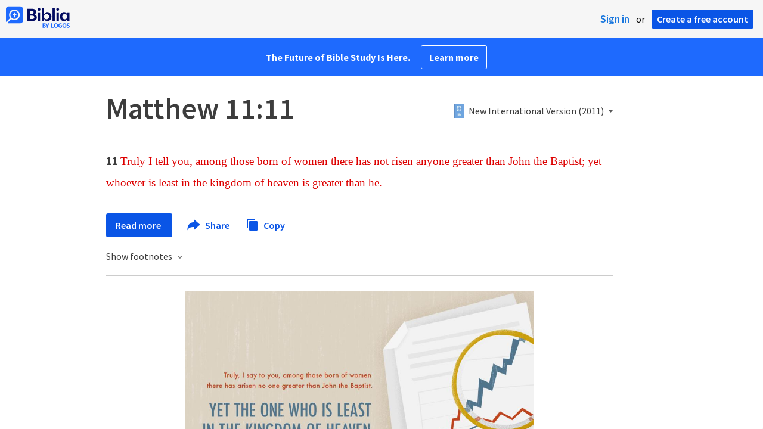

--- FILE ---
content_type: text/html; charset=utf-8
request_url: https://biblia.com/bible/niv/matthew/11/11
body_size: 24708
content:



<!DOCTYPE html>
<html itemscope itemtype="http://schema.org/Object">
<head>
	
<script type="text/javascript">window.didomiConfig = {};
(function(){(function(e,i,o){var n=document.createElement("link");n.rel="preconnect";n.as="script";var t=document.createElement("link");t.rel="dns-prefetch";t.as="script";var r=document.createElement("script");r.id="spcloader";r.type="text/javascript";r["async"]=true;r.charset="utf-8";window.didomiConfig=window.didomiConfig||{};window.didomiConfig.sdkPath=window.didomiConfig.sdkPath||o||"https://sdk.privacy-center.org/";const d=window.didomiConfig.sdkPath;var a=d+e+"/loader.js?target_type=notice&target="+i;if(window.didomiConfig&&window.didomiConfig.user){var c=window.didomiConfig.user;var s=c.country;var f=c.region;if(s){a=a+"&country="+s;if(f){a=a+"&region="+f}}}n.href=d;t.href=d;r.src=a;var m=document.getElementsByTagName("script")[0];m.parentNode.insertBefore(n,m);m.parentNode.insertBefore(t,m);m.parentNode.insertBefore(r,m)})("3c1fd068-8673-47f5-b665-efd9fe559be3","hMYgbVqL")})();</script>

<script type="text/javascript">
!function(T,l,y){var S=T.location,k="script",D="instrumentationKey",C="ingestionendpoint",I="disableExceptionTracking",E="ai.device.",b="toLowerCase",w="crossOrigin",N="POST",e="appInsightsSDK",t=y.name||"appInsights";(y.name||T[e])&&(T[e]=t);var n=T[t]||function(d){var g=!1,f=!1,m={initialize:!0,queue:[],sv:"5",version:2,config:d};function v(e,t){var n={},a="Browser";return n[E+"id"]=a[b](),n[E+"type"]=a,n["ai.operation.name"]=S&&S.pathname||"_unknown_",n["ai.internal.sdkVersion"]="javascript:snippet_"+(m.sv||m.version),{time:function(){var e=new Date;function t(e){var t=""+e;return 1===t.length&&(t="0"+t),t}return e.getUTCFullYear()+"-"+t(1+e.getUTCMonth())+"-"+t(e.getUTCDate())+"T"+t(e.getUTCHours())+":"+t(e.getUTCMinutes())+":"+t(e.getUTCSeconds())+"."+((e.getUTCMilliseconds()/1e3).toFixed(3)+"").slice(2,5)+"Z"}(),iKey:e,name:"Microsoft.ApplicationInsights."+e.replace(/-/g,"")+"."+t,sampleRate:100,tags:n,data:{baseData:{ver:2}}}}var h=d.url||y.src;if(h){function a(e){var t,n,a,i,r,o,s,c,u,p,l;g=!0,m.queue=[],f||(f=!0,t=h,s=function(){var e={},t=d.connectionString;if(t)for(var n=t.split(";"),a=0;a<n.length;a++){var i=n[a].split("=");2===i.length&&(e[i[0][b]()]=i[1])}if(!e[C]){var r=e.endpointsuffix,o=r?e.location:null;e[C]="https://"+(o?o+".":"")+"dc."+(r||"services.visualstudio.com")}return e}(),c=s[D]||d[D]||"",u=s[C],p=u?u+"/v2/track":d.endpointUrl,(l=[]).push((n="SDK LOAD Failure: Failed to load Application Insights SDK script (See stack for details)",a=t,i=p,(o=(r=v(c,"Exception")).data).baseType="ExceptionData",o.baseData.exceptions=[{typeName:"SDKLoadFailed",message:n.replace(/\./g,"-"),hasFullStack:!1,stack:n+"\nSnippet failed to load ["+a+"] -- Telemetry is disabled\nHelp Link: https://go.microsoft.com/fwlink/?linkid=2128109\nHost: "+(S&&S.pathname||"_unknown_")+"\nEndpoint: "+i,parsedStack:[]}],r)),l.push(function(e,t,n,a){var i=v(c,"Message"),r=i.data;r.baseType="MessageData";var o=r.baseData;return o.message='AI (Internal): 99 message:"'+("SDK LOAD Failure: Failed to load Application Insights SDK script (See stack for details) ("+n+")").replace(/\"/g,"")+'"',o.properties={endpoint:a},i}(0,0,t,p)),function(e,t){if(JSON){var n=T.fetch;if(n&&!y.useXhr)n(t,{method:N,body:JSON.stringify(e),mode:"cors"});else if(XMLHttpRequest){var a=new XMLHttpRequest;a.open(N,t),a.setRequestHeader("Content-type","application/json"),a.send(JSON.stringify(e))}}}(l,p))}function i(e,t){f||setTimeout(function(){!t&&m.core||a()},500)}var e=function(){var n=l.createElement(k);n.src=h;var e=y[w];return!e&&""!==e||"undefined"==n[w]||(n[w]=e),n.onload=i,n.onerror=a,n.onreadystatechange=function(e,t){"loaded"!==n.readyState&&"complete"!==n.readyState||i(0,t)},n}();y.ld<0?l.getElementsByTagName("head")[0].appendChild(e):setTimeout(function(){l.getElementsByTagName(k)[0].parentNode.appendChild(e)},y.ld||0)}try{m.cookie=l.cookie}catch(p){}function t(e){for(;e.length;)!function(t){m[t]=function(){var e=arguments;g||m.queue.push(function(){m[t].apply(m,e)})}}(e.pop())}var n="track",r="TrackPage",o="TrackEvent";t([n+"Event",n+"PageView",n+"Exception",n+"Trace",n+"DependencyData",n+"Metric",n+"PageViewPerformance","start"+r,"stop"+r,"start"+o,"stop"+o,"addTelemetryInitializer","setAuthenticatedUserContext","clearAuthenticatedUserContext","flush"]),m.SeverityLevel={Verbose:0,Information:1,Warning:2,Error:3,Critical:4};var s=(d.extensionConfig||{}).ApplicationInsightsAnalytics||{};if(!0!==d[I]&&!0!==s[I]){var c="onerror";t(["_"+c]);var u=T[c];T[c]=function(e,t,n,a,i){var r=u&&u(e,t,n,a,i);return!0!==r&&m["_"+c]({message:e,url:t,lineNumber:n,columnNumber:a,error:i}),r},d.autoExceptionInstrumented=!0}return m}(y.cfg);function a(){y.onInit&&y.onInit(n)}(T[t]=n).queue&&0===n.queue.length?(n.queue.push(a),n.trackPageView({})):a()}(window,document,{
src: "https://js.monitor.azure.com/scripts/b/ai.2.min.js",crossOrigin: "anonymous",
onInit: function (sdk) {
  sdk.addTelemetryInitializer(function (envelope) { envelope.tags['ai.cloud.role']='biblia.com'; }); sdk.context.telemetryTrace.traceID='c97cbf60d439206ba6ac461a5335f82d';
},
cfg: { connectionString: "InstrumentationKey=f42f8c23-8356-4186-855d-1679fa1ffc70;IngestionEndpoint=https://westus2-2.in.applicationinsights.azure.com/;LiveEndpoint=https://westus2.livediagnostics.monitor.azure.com/", isBeaconApiDisabled: false }});
</script>

<title>Matthew 11:11 NIV - Truly I tell you, among… | Biblia</title>
<link rel="shortcut icon" href="/biblia-v2.ico" />
<link rel="apple-touch-icon-precomposed" href="/public/images/touch-v2.png" />
<link rel="preconnect" href='https://fonts.gstatic.com' crossorigin>
<link rel="preload" href="https://fonts.googleapis.com/css?family=Source+Sans+Pro:400,600,700&display=swap" as="style" onload="this.onload=null;this.rel='stylesheet'">
<meta name="google" content="notranslate" />
<meta name="viewport" content="width=device-width, initial-scale=1">
<meta name="apple-mobile-web-app-capable" content="yes">
<meta name="keywords" content="Bible, Bible study, online bible, Biblegateway, Bible gateway, Bible commentary, Bible Verse, the Bible" />
<meta name="apple-itunes-app" content="app-id=336400266" />
<meta name="google-play-app" content="app-id=com.logos.androidlogos" />

<link rel="stylesheet" type="text/css" href="https://assets.bibliacdn.com/public/bundles/site_F720D755B28F3816E9DC37A1A2C678AF.css" />

	<meta name="description" content="Truly I tell you, among those born of women there has not risen anyone greater than John the Baptist; yet whoever is least in the kingdom of..." />
	<link rel="image_src" href="http://biblia.com/verseoftheday/image/Mt11.11?width=700" />
		<!-- Open Graph metadata -->
	<meta property="og:title" content="Matthew 11:11 NIV - Truly I tell you, among… | Biblia" />
	<meta property="og:type" content="website" />
	<meta property="og:url" content="http://biblia.com/bible/niv/matthew/11/11" />
	<meta property="og:image" content="http://biblia.com/verseoftheday/image/Mt11.11?width=700" />
	<meta property="og:description" content="Truly I tell you, among those born of women there has not risen anyone greater than John the Baptist; yet whoever is least in the kingdom of..." />
	<meta property="og:site_name" content="Biblia" />
		<!-- Twitter Card metadata -->
	<meta name="twitter:card" content="summary_large_image" />
	<meta name="twitter:title" content="Matthew 11:11 NIV - Truly I tell you, among… | Biblia" />
	<meta name="twitter:description" content="Truly I tell you, among those born of women there has not risen anyone greater than John the Baptist; yet whoever is least in the kingdom of..." />
	<meta name="twitter:image" content="http://biblia.com/verseoftheday/image/Mt11.11?width=700" />
		<meta name="twitter:app:id:iphone" content='336400266' />
		<meta name="twitter:app:id:ipad" content='336400266' />
		<meta name="twitter:app:id:googleplay" content='com.logos.androidlogos' />
		<meta name="twitter:app:name:iphone" content='Bible!' />
		<meta name="twitter:app:name:ipad" content='Bible!' />
		<meta name="twitter:app:name:googleplay" content='Bible!' />
		<meta name="twitter:app:url:iphone" content="fb203224111293://?target_url=logosres:LLS:NIV2011;ref=BibleNIV.Mt11.11" />
		<meta name="twitter:app:url:ipad" content="fb203224111293://?target_url=logosres:LLS:NIV2011;ref=BibleNIV.Mt11.11" />
		<meta name="twitter:app:url:googleplay" content="fb203224111293://?target_url=logosres:LLS:NIV2011;ref=BibleNIV.Mt11.11" />
	<!-- Schema.org metadata -->
	<meta itemprop="name" content="Matthew 11:11 NIV - Truly I tell you, among… | Biblia" />
	<meta itemprop="description" content="Truly I tell you, among those born of women there has not risen anyone greater than John the Baptist; yet whoever is least in the kingdom of..." />
	<meta itemprop="image" content="http://biblia.com/verseoftheday/image/Mt11.11?width=700" />

	
	
	

	<style>
		body {
			background: #f6f6f6;
		}

		#main {
			bottom: 0;
			left: 0;
			right: 0;
		}
	</style>


	<link rel="search" type="application/opensearchdescription+xml" href="/opensearch.xml" title="Bible Search" />

	


<script>
		window.user = {
			isAuthenticated: false,
			name: '',
			id: "-1"
		};
		window.dataLayer = window.dataLayer || [];
		window.dataLayer.push({
			'siteVersion': 'Standard'
		});
		window.dataLayer.push({
			'authenticationStatus': 'Unauthenticated'
		})
</script>

	<script>
		window.dataLayer.push({
			expId: '1Yy4pZYmTIWOywQK5saMWQ',
			expVar: '0'
		})
	</script>

	<script type="text/javascript">
		(function(c,l,a,r,i,t,y){
			c[a]=c[a]||function(){(c[a].q=c[a].q||[]).push(arguments)};
			t=l.createElement(r);t.async=1;t.src="https://www.clarity.ms/tag/"+i;
			y=l.getElementsByTagName(r)[0];y.parentNode.insertBefore(t,y);
		})(window, document, "clarity", "script", "er7do66bk8");
	</script>
		<script>
			(function (i, s, o, g, r, a, m) {
			i['GoogleAnalyticsObject'] = r; i[r] = i[r] || function () {
				(i[r].q = i[r].q || []).push(arguments)
			}, i[r].l = 1 * new Date(); a = s.createElement(o),
				m = s.getElementsByTagName(o)[0]; a.async = 1; a.src = g; m.parentNode.insertBefore(a, m)
			})(window, document, 'script', 'https://www.google-analytics.com/analytics.js', 'ga');

			ga('create', 'UA-5334144-25', 'auto');
			ga('require', 'GTM-TRFGCL3');
		</script>
		<!-- Google Tag Manager -->
		<script>
			(function (w, d, s, l, i) {
				w[l] = w[l] || []; w[l].push({
					'gtm.start':
						new Date().getTime(), event: 'gtm.js'
				}); var f = d.getElementsByTagName(s)[0],
					j = d.createElement(s), dl = l != 'dataLayer' ? '&l=' + l : ''; j.async = true; j.src =
						'https://www.googletagmanager.com/gtm.js?id=' + i + dl; f.parentNode.insertBefore(j, f);
				})(window, document, 'script', 'dataLayer', 'GTM-5GCDQM');
		</script>
		<!-- End Google Tag Manager -->
		<!-- Amplitude Marketing Analytics Browser -->
		<script type="text/javascript">
			!function(){"use strict";!function(e,t){var r=e.amplitude||{_q:[],_iq:[]};if(r.invoked)e.console&&console.error&&console.error("Amplitude snippet has been loaded.");else{var n=function(e,t){e.prototype[t]=function(){return this._q.push({name:t,args:Array.prototype.slice.call(arguments,0)}),this}},s=function(e,t,r){return function(n){e._q.push({name:t,args:Array.prototype.slice.call(r,0),resolve:n})}},o=function(e,t,r){e[t]=function(){if(r)return{promise:new Promise(s(e,t,Array.prototype.slice.call(arguments)))}}},i=function(e){for(var t=0;t<m.length;t++)o(e,m[t],!1);for(var r=0;r<y.length;r++)o(e,y[r],!0)};r.invoked=!0;var a=t.createElement("script");a.type="text/javascript",a.integrity="sha384-PPfHw98myKtJkA9OdPBMQ6n8yvUaYk0EyUQccFSIQGmB05K6aAMZwvv8z50a5hT2",a.crossOrigin="anonymous",a.async=!0,a.src="https://cdn.amplitude.com/libs/marketing-analytics-browser-0.3.2-min.js.gz",a.onload=function(){e.amplitude.runQueuedFunctions||console.log("[Amplitude] Error: could not load SDK")};var c=t.getElementsByTagName("script")[0];c.parentNode.insertBefore(a,c);for(var u=function(){return this._q=[],this},p=["add","append","clearAll","prepend","set","setOnce","unset","preInsert","postInsert","remove","getUserProperties"],l=0;l<p.length;l++)n(u,p[l]);r.Identify=u;for(var d=function(){return this._q=[],this},v=["getEventProperties","setProductId","setQuantity","setPrice","setRevenue","setRevenueType","setEventProperties"],f=0;f<v.length;f++)n(d,v[f]);r.Revenue=d;var m=["getDeviceId","setDeviceId","getSessionId","setSessionId","getUserId","setUserId","setOptOut","setTransport","reset"],y=["init","add","remove","track","logEvent","identify","groupIdentify","setGroup","revenue","flush"];i(r),r.createInstance=function(){var e=r._iq.push({_q:[]})-1;return i(r._iq[e]),r._iq[e]},e.amplitude=r}}(window,document)}();

			var amplitudeClient = amplitude.createInstance();
			amplitudeClient.init('1aa850a707086b3ff25f7b92c5f98451', window.user.id, {
				pageViewTracking: true,
				minIdLength: 1
			});
			window.amplitudeClient = amplitudeClient;
		</script>
		<!-- End Amplitude Marketing Analytics Browser -->


	<script async='async' src='https://securepubads.g.doubleclick.net/tag/js/gpt.js'></script>
  <script>
		var googletag = googletag || {};
		googletag.cmd = googletag.cmd || [];
	</script>
  <!-- Meta Pixel Code -->
  <script>
  !function(f,b,e,v,n,t,s)
  {if(f.fbq)return;n=f.fbq=function(){n.callMethod?
  n.callMethod.apply(n,arguments):n.queue.push(arguments)};
  if(!f._fbq)f._fbq=n;n.push=n;n.loaded=!0;n.version='2.0';
  n.queue=[];t=b.createElement(e);t.async=!0;
  t.src=v;s=b.getElementsByTagName(e)[0];
  s.parentNode.insertBefore(t,s)}(window, document,'script',
  'https://connect.facebook.net/en_US/fbevents.js');
  fbq('init', '443445486022229');
  fbq('track', 'PageView');
  </script>
  <noscript><img height="1" width="1" style="display:none"
  src="https://www.facebook.com/tr?id=443445486022229&ev=PageView&noscript=1"
  /></noscript>
  <!-- End Meta Pixel Code -->
			<script>
				googletag.cmd.push(function () {
					googletag.defineSlot('/23304547696/Biblia/Sidebar1_Desktop', [300, 250], 'div-gpt-ad-1558558314940-0').addService(googletag.pubads());
					googletag.defineSlot('/23304547696/Biblia/Sidebar2_Desktop', [300, 250], 'div-gpt-ad-1558562410883-0').addService(googletag.pubads());
					googletag.defineSlot('/23304547696/Biblia/Sidebar3_Desktop', [300, 250], 'div-gpt-ad-1558562519628-0').addService(googletag.pubads());
				});
			</script>
	<script>
		googletag.cmd.push(function () {
			googletag.pubads().enableSingleRequest();
			googletag.pubads().collapseEmptyDivs();
			googletag.enableServices();
		});
	</script>

</head>

<body data-identitytoken="" data-ownsfsb="true" data-background-reference="" class="">
	<noscript>
	<iframe src="https://www.googletagmanager.com/ns.html?id=GTM-5GCDQM"
		height="0" width="0" style="display:none;visibility:hidden">
	</iframe>
</noscript>

	
	
	
	
<script type="text/html" id="content-pane-loading-template">
	<div class="content-pane-loading">
		<div class="loading-indicator">
			<img src="/public/images/ajax-loader.gif" />
			Loading
		</div>
	</div>
</script>

<script type="text/html" id="loading-mask-template">
	<div class="loading-mask">
		<div class="loading-indicator">
			<img src="/public/images/ajax-loader.gif" />
			Loading…
		</div>
	</div>
</script>

<script type="text/html" id="search-results-template">
    {{tmpl(results) '#search-result-item-template'}}
</script>

<script type="text/html" id="search-result-item-template">
	{{if typeof nav !== 'undefined' && nav.reference && nav.type == 'text.monograph.bible'}}
		<div class="result-compare" title="Compare versions"></div>
	{{/if}}
	<a target="_blank" href="{{= typeof nav !== 'undefined' ? nav.toUrl() : url}}" class="search-result">
		<div>
			<span class="result-title">
				{{= title}}
			</span>
			<span class="result-resource" title="{{= resourceTitle}}">
				{{= resourceAbbreviatedTitle}}
			</span>
		</div>
		<div>
			{{html preview}}
		</div>
	</a>
</script>

<script type="text/html" id="reference-compare-template">
		<div class="ref-compare-header">
			<div class="ref-compare-reference">{{= reference.render()}}</div>
			<a class="x-close" href="#"></a>
		</div>
		<div class="ref-compare-content">
			{{tmpl(results) '#reference-compare-item-template'}}
		</div>
</script>
	
<script type="text/html" id="reference-compare-item-template">
	<div class="ref-compare-translation">
		<a href="{{= nav.toUrl()}}">
			<div class="ref-compare-version">{{= title}}</div>
			<div class="ref-compare-text">{{= text}}</div>
		</a>
	</div>
</script>



	

	
<div id="resource-panel-menu" class="panel-menu dropdown">
	<div class="menu-option font-resize">
	<div class="small-font">
		<a href="#">A</a>
	</div>
	<div class="large-font">
		<a href="#">A</a>
	</div>
	<div class="slider"></div>
</div>

	<div class="menu-option link-panels">
		<div class="menu-check"></div>Link panels (synchronize references)
	</div>
	<div class="menu-separator"></div>
	<div class="menu-option toc-show">
		<div class="menu-check"></div>Go to table of contents
	</div>
  <div class="menu-separator"></div>
	<div class="menu-option restore-pane">
		<div class="menu-check"></div>Single column
	</div>
	<div class="menu-option expand-pane">
		<div class="menu-check"></div>Stretch across both columns
	</div>
	<div class="menu-option fullscreen-pane">
		<div class="menu-check"></div>Show reading view ( Fullscreen )
	</div>
</div>
<div id="document-panel-menu" class="panel-menu dropdown">
	<div class="menu-option font-resize">
	<div class="small-font">
		<a href="#">A</a>
	</div>
	<div class="large-font">
		<a href="#">A</a>
	</div>
	<div class="slider"></div>
</div>

</div>

	
<div id="media-article-popup" class="media-resource-popup">
	<div class="article-popup-toolbar">
		<span class="title"></span>
		<a class="share-button">Share</a>
	</div>
	<div class="resource-content">
		<span class="loading-indicator">Loading…</span>
	</div>
</div>

	<div id="lightbox-dim">
	<div class="lightbox-vertical-positioner">
		<div class="lightbox-wrapper">
			<div class="lightbox" tabindex="1">
				<div class="lightbox-content"></div>
				<div class="x-close"></div>
			</div>
		</div>
	</div>
</div>

	
	


	
	
	<div class="notification-banner" style="display: none;"><div class="notification-banner-content"></div></div>



	








<div id="infobar"></div>
<p class="infobar-error-string" id="error-while-loading-comparison" style="display:none;">Sorry, an error was encountered while loading comparison.</p>
<p class="infobar-error-string" id="error-while-loading-book" style="display:none;">Sorry, an error was encountered while loading the book.</p>
<p class="infobar-error-string" id="error-no-permission-for-book" style="display:none;">Sorry, you don&#39;t have permission to view that book.</p>
<p class="infobar-error-string" id="error-no-matches" style="display:none;">No matches.</p>
<p class="infobar-error-string" id="error-while-loading-part-of-book" style="display:none;">Sorry, an error was encountered while loading part of the book.</p>
<p class="infobar-error-string" id="error-while-marking-devotional-read" style="display:none;">An error occurred while marking the devotional as read.</p>
<p class="infobar-error-string" id="error-while-accessing-favorites" style="display:none;">An error occurred while accessing favorites</p>


<header id="header">
	<div>
		<div id="account-header">
				<ul class="inline-list">
					<li>
						<a class="signin-button">Sign in</a>
					</li>
					<li>
						or
					</li>
					<li>
						<button class="register-button">Create a free account</button>
					</li>
				</ul>
		</div>
		<div id="logo">
			<a href="/">
				<svg width="108" height="37" viewBox="0 0 108 37" fill="none" xmlns="http://www.w3.org/2000/svg">
<path d="M35.9512 25.3159H44.065C45.2722 25.3159 46.3485 25.1896 47.2937 24.9369C48.2482 24.6749 49.0577 24.2913 49.7222 23.786C50.3866 23.2807 50.892 22.6632 51.2383 21.9333C51.5845 21.1941 51.7577 20.3473 51.7577 19.3928C51.7577 18.7004 51.6594 18.0829 51.4629 17.5401C51.2663 16.9974 50.9949 16.5202 50.6487 16.1085C50.3118 15.6874 49.914 15.3319 49.4555 15.0418C48.9969 14.7424 48.5009 14.5038 47.9675 14.326C48.3231 14.1295 48.6506 13.8955 48.9501 13.6242C49.2496 13.3435 49.5116 13.0207 49.7362 12.6557C49.9608 12.2908 50.1386 11.8838 50.2697 11.4346C50.4007 10.9855 50.4662 10.4942 50.4662 9.96088C50.4662 9.20296 50.3305 8.50585 50.0591 7.86957C49.7877 7.22393 49.3712 6.66718 48.8097 6.19932C48.2482 5.72211 47.5417 5.35251 46.69 5.09051C45.8478 4.81915 44.8511 4.68347 43.7 4.68347L35.9512 4.68347V25.3159ZM39.8958 13.2031V7.99589H43.4754C43.9246 7.99589 44.327 8.06139 44.6826 8.19239C45.0383 8.31403 45.3377 8.48714 45.5811 8.71171C45.8244 8.93628 46.0116 9.21231 46.1426 9.53981C46.2736 9.85796 46.3391 10.2088 46.3391 10.5925C46.3391 10.9855 46.2736 11.3411 46.1426 11.6592C46.0116 11.9773 45.8244 12.2534 45.5811 12.4873C45.3377 12.7119 45.0383 12.8897 44.6826 13.0207C44.327 13.1423 43.9246 13.2031 43.4754 13.2031L39.8958 13.2031ZM39.8958 22.0035V16.3471H43.9527C44.5797 16.3471 45.1178 16.4126 45.567 16.5436C46.0162 16.6746 46.3859 16.8618 46.676 17.105C46.9661 17.3483 47.1767 17.6431 47.3077 17.9893C47.4387 18.3355 47.5042 18.7285 47.5042 19.1683C47.5042 19.6081 47.4387 20.0011 47.3077 20.3473C47.1767 20.6935 46.9661 20.9929 46.676 21.2456C46.3859 21.4888 46.0162 21.676 45.567 21.807C45.1178 21.938 44.5797 22.0035 43.9527 22.0035H39.8958Z" fill="#030B60"/>
<path d="M55.4288 8.0801C55.775 8.0801 56.0932 8.02864 56.3833 7.92571C56.6734 7.81343 56.9214 7.65436 57.1273 7.4485C57.3426 7.24264 57.511 6.99936 57.6327 6.71865C57.7543 6.43793 57.8152 6.12447 57.8152 5.77826C57.8152 5.43204 57.7543 5.11858 57.6327 4.83786C57.511 4.54779 57.3426 4.30451 57.1273 4.10801C56.9214 3.90215 56.6734 3.74776 56.3833 3.64483C56.0932 3.53255 55.775 3.47641 55.4288 3.47641C55.0918 3.47641 54.7737 3.53255 54.4742 3.64483C54.1841 3.74776 53.9314 3.90215 53.7161 4.10801C53.5103 4.30451 53.3465 4.54779 53.2248 4.83786C53.1032 5.11858 53.0423 5.43204 53.0423 5.77826C53.0423 6.12447 53.1032 6.43793 53.2248 6.71865C53.3465 6.99936 53.5103 7.24264 53.7161 7.4485C53.9314 7.65436 54.1841 7.81343 54.4742 7.92571C54.7737 8.02864 55.0918 8.0801 55.4288 8.0801ZM53.5196 25.3159H57.3379V10.6907L53.5196 10.6907V25.3159Z" fill="#030B60"/>
<path d="M69.2917 25.737C69.9468 25.737 70.5738 25.6481 71.1727 25.4703C71.7717 25.3019 72.3238 25.0539 72.8292 24.7264C73.3439 24.3989 73.8071 24.0059 74.2189 23.5474C74.6401 23.0889 74.9957 22.5743 75.2858 22.0035C75.5853 21.4233 75.8145 20.7964 75.9736 20.1227C76.1421 19.449 76.2263 18.7425 76.2263 18.0033C76.2263 17.2641 76.1421 16.5576 75.9736 15.8839C75.8145 15.2102 75.5853 14.588 75.2858 14.0172C74.9957 13.437 74.6401 12.9177 74.2189 12.4592C73.8071 12.0007 73.3439 11.6077 72.8292 11.2802C72.3238 10.9527 71.7717 10.7048 71.1727 10.5363C70.5738 10.3586 69.9468 10.2697 69.2917 10.2697C68.5711 10.2697 67.9253 10.3913 67.3545 10.6346C66.793 10.8779 66.297 11.2054 65.8665 11.6171C65.4453 12.0194 65.085 12.4873 64.7856 13.0207C64.4954 13.554 64.2615 14.1108 64.0837 14.6909V3.27991L60.2654 3.27991V25.3159H64.0837V21.3157C64.2615 21.8959 64.4954 22.4526 64.7856 22.986C65.085 23.5193 65.4453 23.9919 65.8665 24.4036C66.297 24.8059 66.793 25.1288 67.3545 25.372C67.9253 25.6153 68.5711 25.737 69.2917 25.737ZM68.0283 22.4246C67.6352 22.4246 67.2562 22.3824 66.8912 22.2982C66.5356 22.2047 66.2034 22.069 65.8945 21.8912C65.5857 21.7134 65.3003 21.4982 65.0382 21.2456C64.7856 20.9836 64.5703 20.6888 64.3925 20.3613C64.2147 20.0338 64.0743 19.6736 63.9714 19.2806C63.8778 18.8782 63.831 18.4525 63.831 18.0033C63.831 17.5448 63.8778 17.1191 63.9714 16.7261C64.0743 16.3331 64.2147 15.9728 64.3925 15.6453C64.5703 15.3178 64.7856 15.0278 65.0382 14.7751C65.3003 14.5131 65.5857 14.2932 65.8945 14.1154C66.2034 13.9377 66.5356 13.8067 66.8912 13.7224C67.2562 13.6289 67.6352 13.5821 68.0283 13.5821C68.4213 13.5821 68.7957 13.6289 69.1513 13.7224C69.5163 13.8067 69.8532 13.9377 70.162 14.1154C70.4708 14.2932 70.7516 14.5131 71.0043 14.7751C71.2663 15.0278 71.4862 15.3178 71.6641 15.6453C71.8419 15.9728 71.9776 16.3331 72.0711 16.7261C72.1741 17.1191 72.2256 17.5448 72.2256 18.0033C72.2256 18.4525 72.1741 18.8782 72.0711 19.2806C71.9776 19.6736 71.8419 20.0338 71.6641 20.3613C71.4862 20.6888 71.2663 20.9836 71.0043 21.2456C70.7516 21.4982 70.4708 21.7134 70.162 21.8912C69.8532 22.069 69.5163 22.2047 69.1513 22.2982C68.7957 22.3824 68.4213 22.4246 68.0283 22.4246Z" fill="#030B60"/>
<path d="M78.1153 25.3159L81.9335 25.3159V3.27991L78.1153 3.27991V25.3159Z" fill="#030B60"/>
<path d="M86.7702 8.0801C87.1165 8.0801 87.4346 8.02864 87.7248 7.92571C88.0149 7.81343 88.2629 7.65436 88.4688 7.4485C88.684 7.24264 88.8525 6.99936 88.9741 6.71865C89.0958 6.43793 89.1566 6.12447 89.1566 5.77826C89.1566 5.43204 89.0958 5.11858 88.9741 4.83786C88.8525 4.54779 88.684 4.30451 88.4688 4.10801C88.2629 3.90215 88.0149 3.74776 87.7248 3.64483C87.4346 3.53255 87.1165 3.47641 86.7702 3.47641C86.4333 3.47641 86.1151 3.53255 85.8156 3.64483C85.5255 3.74776 85.2728 3.90215 85.0576 4.10801C84.8517 4.30451 84.6879 4.54779 84.5663 4.83786C84.4446 5.11858 84.3838 5.43204 84.3838 5.77826C84.3838 6.12447 84.4446 6.43793 84.5663 6.71865C84.6879 6.99936 84.8517 7.24264 85.0576 7.4485C85.2728 7.65436 85.5255 7.81343 85.8156 7.92571C86.1151 8.02864 86.4333 8.0801 86.7702 8.0801ZM84.8611 25.3159H88.6793V10.6907H84.8611V25.3159Z" fill="#030B60"/>
<path d="M97.4887 25.737C98.2093 25.737 98.8503 25.6153 99.4118 25.372C99.9827 25.1288 100.479 24.8059 100.9 24.4036C101.33 23.9919 101.695 23.5193 101.995 22.986C102.294 22.4526 102.533 21.8959 102.711 21.3157V25.3159H106.529V10.6907L102.711 10.6907V14.6909C102.589 14.3073 102.444 13.933 102.276 13.568C102.107 13.1938 101.906 12.8429 101.672 12.5154C101.447 12.1879 101.195 11.8884 100.914 11.6171C100.633 11.3364 100.315 11.0978 99.9593 10.9013C99.613 10.7048 99.234 10.5504 98.8223 10.4381C98.4198 10.3258 97.9753 10.2697 97.4887 10.2697C96.8336 10.2697 96.2066 10.3586 95.6076 10.5363C95.0087 10.7048 94.4518 10.9527 93.9371 11.2802C93.4318 11.6077 92.9685 12.0007 92.5474 12.4592C92.1356 12.9177 91.7847 13.437 91.4945 14.0172C91.2044 14.588 90.9798 15.2102 90.8207 15.8839C90.6616 16.5576 90.5821 17.2641 90.5821 18.0033C90.5821 18.7425 90.657 19.449 90.8067 20.1227C90.9658 20.7964 91.1904 21.4233 91.4805 22.0035C91.78 22.5743 92.1356 23.0889 92.5474 23.5474C92.9685 24.0059 93.4318 24.3989 93.9371 24.7264C94.4518 25.0539 95.0087 25.3019 95.6076 25.4703C96.2066 25.6481 96.8336 25.737 97.4887 25.737ZM98.7521 22.4246C98.3684 22.4246 97.994 22.3824 97.629 22.2982C97.2641 22.2047 96.9272 22.069 96.6183 21.8912C96.3095 21.7134 96.0287 21.4982 95.7761 21.2456C95.5234 20.9836 95.3035 20.6888 95.1163 20.3613C94.9385 20.0338 94.7981 19.6736 94.6952 19.2806C94.6016 18.8782 94.5548 18.4525 94.5548 18.0033C94.5548 17.5448 94.6016 17.1191 94.6952 16.7261C94.7981 16.3331 94.9385 15.9728 95.1163 15.6453C95.3035 15.3178 95.5234 15.0278 95.7761 14.7751C96.0287 14.5131 96.3095 14.2932 96.6183 14.1154C96.9272 13.9377 97.2641 13.8067 97.629 13.7224C97.994 13.6289 98.3684 13.5821 98.7521 13.5821C99.1545 13.5821 99.5335 13.6289 99.8891 13.7224C100.254 13.8067 100.591 13.9377 100.9 14.1154C101.209 14.2932 101.489 14.5131 101.742 14.7751C102.004 15.0278 102.224 15.3178 102.402 15.6453C102.58 15.9728 102.715 16.3331 102.809 16.7261C102.912 17.1191 102.963 17.5448 102.963 18.0033C102.963 18.4525 102.912 18.8782 102.809 19.2806C102.715 19.6736 102.58 20.0338 102.402 20.3613C102.224 20.6888 102.004 20.9836 101.742 21.2456C101.489 21.4982 101.209 21.7134 100.9 21.8912C100.591 22.069 100.254 22.2047 99.8891 22.2982C99.5241 22.3824 99.1451 22.4246 98.7521 22.4246Z" fill="#030B60"/>
<path d="M66.3733 33.45C66.2564 33.3027 66.1184 33.1774 65.9595 33.0741C65.8003 32.9708 65.6244 32.8871 65.4313 32.8226C65.5601 32.7514 65.6802 32.6652 65.7919 32.5636C65.9036 32.4621 66.0017 32.3437 66.0865 32.2083C66.171 32.0729 66.237 31.9213 66.2845 31.7537C66.3319 31.5862 66.3557 31.4059 66.3557 31.2129C66.3557 30.9354 66.3065 30.6796 66.2084 30.4461C66.11 30.2126 65.9638 30.0126 65.7691 29.8468C65.5743 29.681 65.3289 29.5505 65.0325 29.4559C64.7362 29.3613 64.3901 29.3138 63.9939 29.3138H61.6378C61.5475 29.3136 61.4746 29.3868 61.4746 29.4768V36.6156C61.4746 36.7055 61.5475 36.7788 61.6378 36.7788H64.0598C64.4728 36.7788 64.8461 36.7313 65.1798 36.6367C65.5132 36.5421 65.7951 36.4032 66.0255 36.2203C66.2558 36.0374 66.4327 35.8114 66.5562 35.5423C66.6798 35.2732 66.7417 34.9659 66.7417 34.6207C66.7417 34.3736 66.7096 34.1534 66.6454 33.9604C66.5811 33.7674 66.4905 33.5972 66.3736 33.45H66.3733ZM63.0339 30.629H63.8821C64.0277 30.629 64.1571 30.6492 64.2708 30.69C64.3843 30.7305 64.4792 30.7884 64.5553 30.8628C64.6314 30.9372 64.6899 31.0286 64.7307 31.1371C64.7712 31.2456 64.7917 31.3674 64.7917 31.5029C64.7917 31.6383 64.7715 31.7592 64.7307 31.866C64.6902 31.9728 64.6317 32.0639 64.5553 32.1403C64.4789 32.2167 64.3843 32.2757 64.2708 32.318C64.1574 32.3602 64.0277 32.3813 63.8821 32.3813H63.0339V30.6293V30.629ZM65.0427 34.9023C65.0004 35.0192 64.9327 35.1199 64.8395 35.2043C64.7463 35.2891 64.6303 35.3534 64.4916 35.3973C64.3527 35.4413 64.1869 35.4633 63.9939 35.4633H63.0339V33.5538H63.9939C64.1869 33.5538 64.3527 33.5758 64.4916 33.6198C64.6305 33.6638 64.7463 33.7275 64.8395 33.8102C64.9327 33.8933 65.0004 33.9931 65.0427 34.1097C65.0849 34.2266 65.106 34.3594 65.106 34.5084C65.106 34.6575 65.0849 34.7851 65.0427 34.902V34.9023Z" fill="#1E6AFE"/>
<path d="M72.6719 29.3138H71.3904C71.3108 29.3138 71.2379 29.3575 71.2 29.4273L69.6462 32.2997L68.0976 29.4276C68.06 29.3575 67.9868 29.3138 67.9072 29.3138H66.6208C66.527 29.3138 66.468 29.4148 66.514 29.4967L68.8694 33.6812V36.7787H70.4235V33.6812L72.779 29.4967C72.825 29.4151 72.766 29.3138 72.6722 29.3138H72.6719Z" fill="#1E6AFE"/>
<path d="M83.8084 29.1606C81.839 29.1606 80.4395 30.7174 80.4395 32.9515V33.0792C80.4395 35.3032 81.8274 36.8666 83.7968 36.8666C85.7662 36.8666 87.1724 35.2916 87.1724 33.0676V32.9385C87.1724 30.7142 85.7778 29.1606 83.8084 29.1606ZM85.574 33.0476C85.574 34.5167 84.8418 35.4389 83.8084 35.4389C82.7749 35.4389 82.0196 34.5132 82.0196 33.0441V32.9695C82.0196 31.4938 82.7616 30.5747 83.7951 30.5747C84.8285 30.5747 85.574 31.5004 85.574 32.9695V33.0473V33.0476Z" fill="#1E6AFE"/>
<path d="M98.0611 29.1606C96.0918 29.1606 94.6855 30.7174 94.6855 32.9515V33.0792C94.6855 35.3032 96.0802 36.8666 98.0496 36.8666C100.019 36.8666 101.423 35.2916 101.423 33.0676V32.9385C101.423 30.7142 100.031 29.1606 98.0611 29.1606ZM98.0643 35.4389C97.0309 35.4389 96.2755 34.5132 96.2755 33.0441V32.9695C96.2755 31.4938 97.0109 30.5747 98.0429 30.5747C99.0749 30.5747 99.8201 31.5004 99.8201 32.9695V33.0473H99.8268C99.8268 34.5164 99.0981 35.4386 98.0643 35.4386V35.4389Z" fill="#1E6AFE"/>
<path d="M91.6047 32.4471C91.5376 32.448 91.4794 32.4934 91.4624 32.558L91.2088 33.6063C91.1981 33.65 91.2083 33.696 91.236 33.7313C91.2638 33.7666 91.3064 33.7872 91.3512 33.7869H92.5106V35.1118C92.183 35.3277 91.7963 35.4359 91.4042 35.4215C90.3076 35.4215 89.4678 34.5586 89.4678 33.0267V32.9405C89.4678 31.5675 90.2761 30.5987 91.3411 30.5987C91.7382 30.5897 92.1289 30.6988 92.464 30.9118C92.464 30.9118 92.6495 31.031 92.7771 31.1337C92.8419 31.1838 92.9354 31.1719 92.9858 31.1071L93.718 30.1383C93.7631 30.0781 93.7553 29.9936 93.6997 29.943C93.65 29.9034 93.6005 29.862 93.549 29.8255C92.9178 29.3666 92.1506 29.1334 91.3709 29.1632C89.3486 29.1632 87.8926 30.748 87.8926 32.9524V33.0484C87.8926 35.3786 89.3402 36.826 91.3411 36.826C92.3031 36.8211 93.2355 36.4953 93.9912 35.9004V32.4474H91.6045L91.6047 32.4471Z" fill="#1E6AFE"/>
<path d="M105.015 32.3271C103.856 31.8485 103.599 31.6466 103.599 31.2209V31.2093C103.599 30.8268 103.93 30.56 104.462 30.56C104.844 30.5719 105.216 30.6862 105.538 30.8913L105.631 30.9492L105.747 31.027L105.865 31.1098L105.926 31.1561C105.958 31.1801 105.997 31.1905 106.036 31.185C106.075 31.1795 106.11 31.1581 106.133 31.1263L106.822 30.1891C106.868 30.1268 106.857 30.0395 106.797 29.9903L106.782 29.9787C106.724 29.9307 106.653 29.8742 106.584 29.823C105.975 29.3893 105.246 29.1575 104.498 29.1607C103.062 29.1607 102.062 30.045 102.062 31.3433V31.3647C102.062 32.6417 102.882 33.1417 104.2 33.6518C105.265 34.0558 105.479 34.291 105.479 34.6637V34.6736C105.479 35.1108 105.116 35.4088 104.52 35.4088C104.02 35.3967 103.536 35.2326 103.132 34.9386L103.095 34.912C102.985 34.8342 102.878 34.7465 102.777 34.6669C102.714 34.6229 102.628 34.6354 102.58 34.695L101.841 35.601C101.798 35.6551 101.798 35.7323 101.841 35.7864C101.898 35.8377 101.957 35.8857 102.007 35.9337C102.106 36.0098 102.201 36.0778 102.236 36.0992C102.902 36.5561 103.692 36.7998 104.5 36.798C105.947 36.798 107.001 35.9467 107.001 34.5639V34.5425C107.016 33.3914 106.314 32.8367 105.015 32.3266V32.3271Z" fill="#1E6AFE"/>
<path d="M80.2412 35.361H77.3425V29.4737C77.3425 29.3924 77.2765 29.3264 77.1952 29.3264H75.9447C75.8639 29.3273 75.7988 29.393 75.7988 29.4737V36.7771H79.8884C79.952 36.7766 80.0082 36.7352 80.0276 36.6744L80.3804 35.5517C80.3945 35.5071 80.3867 35.4588 80.3592 35.4209C80.3317 35.3833 80.2878 35.361 80.2412 35.361Z" fill="#1E6AFE"/>
<path fill-rule="evenodd" clip-rule="evenodd" d="M3.91252 0.866577H24.3894C26.5504 0.866577 28.3019 2.61778 28.3019 4.77845V25.2524C28.3019 27.4131 26.5504 29.1643 24.3894 29.1643H3.91252C3.35476 29.1643 2.82475 29.047 2.34466 28.8364C2.22042 28.7819 2.19567 28.6206 2.29154 28.5246L8.54123 22.268C8.60294 22.2159 8.68332 22.1992 8.75795 22.2159C10.2683 23.3553 12.1476 24.0312 14.1851 24.0312C19.166 24.0312 23.2034 19.9945 23.2034 15.0145C23.2034 10.0345 19.166 5.99774 14.1851 5.99774C9.20432 5.99774 5.16693 10.0345 5.16693 15.0145C5.16693 16.9551 5.78075 18.7527 6.82418 20.2241C6.86963 20.3102 6.86006 20.4178 6.79452 20.4943L0.569475 26.7026C0.470708 26.8011 0.304312 26.7715 0.254669 26.6412C0.0902337 26.2094 0 25.7412 0 25.2519V4.77845C0 2.61778 1.75149 0.866577 3.91252 0.866577ZM20.9098 14.9992C20.9098 18.7771 17.8982 21.8394 14.1828 21.8394C10.4674 21.8394 7.4557 18.7771 7.4557 14.9992C7.4557 11.2212 10.4674 8.15889 14.1828 8.15889C17.8982 8.15889 20.9098 11.2212 20.9098 14.9992ZM11.1183 12.9834C11.0072 12.9834 10.9171 13.0735 10.9171 13.1847V14.8797C10.9171 14.9909 11.0072 15.081 11.1183 15.081H13.1336V19.0293C13.1336 19.1405 13.2237 19.2306 13.3349 19.2306H15.0302C15.1413 19.2306 15.2315 19.1405 15.2315 19.0293V15.081H17.2515C17.3626 15.081 17.4528 14.9909 17.4528 14.8797V13.1847C17.4528 13.0735 17.3626 12.9834 17.2515 12.9834H15.2315V10.9637C15.2315 10.8526 15.1413 10.7625 15.0302 10.7625H13.3349C13.2237 10.7625 13.1336 10.8526 13.1336 10.9637V12.9834H11.1183Z" fill="#1E6AFE"/>
</svg>

			</a>
		</div>
</header>


<div id="main">
	<div id="banner-content-wrapper">
		<section class="banner-styles--subscription-alert">
  <div class="banner-styles--alert-flex">
    <article class="banner-styles--alert-text">
      <p>The Future of Bible Study Is Here.</p>
        </article><div class="banner-styles--learn-more-button"><a id="subscription" href="https://logos.com/?utm_source=biblia&amp;utm_medium=web&amp;utm_content=biblia-banner&amp;utm_campaign=logossubxlaunch" target="_blank" rel="noopener" class="banner-styles--btn banner-styles--light-outline">Learn more</a></div>
  </div>
</section>

		<div id="wrapper">
			<div id="content-container" class="content-page-pane-group landing-page-experiment">
				<div id="single-pane-content-container" class="main-layout-container stretch">
					<div id="content-pane-full" class="content-pane stretch">
						<div id="resource-pane-full" class="resource-pane stretch">
							









<div id="content-bible"
	 class="panel-content exp-panel-content"
	 data-resource="{&quot;resourceName&quot;:&quot;niv2011&quot;,&quot;title&quot;:&quot;New International Version (2011)&quot;,&quot;abbreviatedTitle&quot;:&quot;NIV&quot;,&quot;type&quot;:&quot;text.monograph.bible&quot;,&quot;supportsBibleRefs&quot;:false,&quot;supportsDynamicText&quot;:false}"
	 data-reference="Mt11.11"
	 data-is-experiment="true"
	 data-coverurl="https://covers.logoscdn.com/lls_niv2011/50x80/cover.jpg"
	 data-preferredpane='Left'
	 data-panel="reference">

	<div class="panel-content-container">
			<div class="bible-reference-chunk exp-bible-reference-chunk ui-helper-clearfix"
					data-reference="Mt11.11"
					data-verseartreference="Mt11.11"
					data-versearturl=""
					data-verseartlink=""
					>
				<h1 class="bible-reference-heading">
					<span>
						Matthew 11:11
					</span>
				</h1>
				<div class="bible-reference-content">
					<div class="bible-reference-verse-text short-reference">
						<div class="resourcetext"><p class="lang-en" style="font-size:1em;margin:9pt 0 0 0"><a data-datatype="bible+niv" data-reference="Matthew 11:11" rel="milestone" style="display: inline-block; height: 1em; width: 0px;"></a><span style="font-weight:bold;font-size:1.575em;font-family:Source Sans Pro;vertical-align:normal">11 </span><span class="words-of-christ"><span style="font-size:1.575em;font-family:Georgia">Truly</span></span><span class="words-of-christ"><span style="font-size:1.575em;font-family:Georgia"> </span></span><span class="words-of-christ"><span style="font-size:1.575em;font-family:Georgia">I</span></span><span class="words-of-christ"><span style="font-size:1.575em;font-family:Georgia"> </span></span><span class="words-of-christ"><span style="font-size:1.575em;font-family:Georgia">tell</span></span><span class="words-of-christ"><span style="font-size:1.575em;font-family:Georgia"> </span></span><span class="words-of-christ"><span style="font-size:1.575em;font-family:Georgia">you</span></span><span class="words-of-christ"><span style="font-size:1.575em;font-family:Georgia">, </span></span><span class="words-of-christ"><span style="font-size:1.575em;font-family:Georgia">among</span></span><span class="words-of-christ"><span style="font-size:1.575em;font-family:Georgia"> </span></span><span class="words-of-christ"><span style="font-size:1.575em;font-family:Georgia">those</span></span><span class="words-of-christ"><span style="font-size:1.575em;font-family:Georgia"> </span></span><span class="words-of-christ"><span style="font-size:1.575em;font-family:Georgia">born</span></span><span class="words-of-christ"><span style="font-size:1.575em;font-family:Georgia"> </span></span><span class="words-of-christ"><span style="font-size:1.575em;font-family:Georgia">of</span></span><span class="words-of-christ"><span style="font-size:1.575em;font-family:Georgia"> </span></span><span class="words-of-christ"><span style="font-size:1.575em;font-family:Georgia">women</span></span><span class="words-of-christ"><span style="font-size:1.575em;font-family:Georgia"> </span></span><span class="words-of-christ"><span style="font-size:1.575em;font-family:Georgia">there</span></span><span class="words-of-christ"><span style="font-size:1.575em;font-family:Georgia"> </span></span><span class="words-of-christ"><span style="font-size:1.575em;font-family:Georgia">has</span></span><span class="words-of-christ"><span style="font-size:1.575em;font-family:Georgia"> </span></span><span class="words-of-christ"><span style="font-size:1.575em;font-family:Georgia">not</span></span><span class="words-of-christ"><span style="font-size:1.575em;font-family:Georgia"> </span></span><span class="words-of-christ"><span style="font-size:1.575em;font-family:Georgia">risen</span></span><span class="words-of-christ"><span style="font-size:1.575em;font-family:Georgia"> </span></span><span class="words-of-christ"><span style="font-size:1.575em;font-family:Georgia">anyone</span></span><span class="words-of-christ"><span style="font-size:1.575em;font-family:Georgia"> </span></span><span class="words-of-christ"><span style="font-size:1.575em;font-family:Georgia">greater</span></span><span class="words-of-christ"><span style="font-size:1.575em;font-family:Georgia"> </span></span><span class="words-of-christ"><span style="font-size:1.575em;font-family:Georgia">than</span></span><span class="words-of-christ"><span style="font-size:1.575em;font-family:Georgia"> </span></span><span class="words-of-christ"><span style="font-size:1.575em;font-family:Georgia">John</span></span><span class="words-of-christ"><span style="font-size:1.575em;font-family:Georgia"> </span></span><span class="words-of-christ"><span style="font-size:1.575em;font-family:Georgia">the</span></span><span class="words-of-christ"><span style="font-size:1.575em;font-family:Georgia"> </span></span><span class="words-of-christ"><span style="font-size:1.575em;font-family:Georgia">Baptist</span></span><span class="words-of-christ"><span style="font-size:1.575em;font-family:Georgia">; </span></span><span class="words-of-christ"><span style="font-size:1.575em;font-family:Georgia">yet</span></span><span class="words-of-christ"><span style="font-size:1.575em;font-family:Georgia"> </span></span><span class="words-of-christ"><span style="font-size:1.575em;font-family:Georgia">whoever</span></span><span class="words-of-christ"><span style="font-size:1.575em;font-family:Georgia"> </span></span><span class="words-of-christ"><span style="font-size:1.575em;font-family:Georgia">is</span></span><span class="words-of-christ"><span style="font-size:1.575em;font-family:Georgia"> </span></span><span class="words-of-christ"><span style="font-size:1.575em;font-family:Georgia">least</span></span><span class="words-of-christ"><span style="font-size:1.575em;font-family:Georgia"> </span></span><span class="words-of-christ"><span style="font-size:1.575em;font-family:Georgia">in</span></span><span class="words-of-christ"><span style="font-size:1.575em;font-family:Georgia"> </span></span><span class="words-of-christ"><span style="font-size:1.575em;font-family:Georgia">the</span></span><span class="words-of-christ"><span style="font-size:1.575em;font-family:Georgia"> </span></span><span class="words-of-christ"><span style="font-size:1.575em;font-family:Georgia">kingdom</span></span><span class="words-of-christ"><span style="font-size:1.575em;font-family:Georgia"> </span></span><span class="words-of-christ"><span style="font-size:1.575em;font-family:Georgia">of</span></span><span class="words-of-christ"><span style="font-size:1.575em;font-family:Georgia"> </span></span><span class="words-of-christ"><span style="font-size:1.575em;font-family:Georgia">heaven</span></span><span class="words-of-christ"><span style="font-size:1.575em;font-family:Georgia"> </span></span><span class="words-of-christ"><span style="font-size:1.575em;font-family:Georgia">is</span></span><span class="words-of-christ"><span style="font-size:1.575em;font-family:Georgia"> </span></span><span class="words-of-christ"><span style="font-size:1.575em;font-family:Georgia">greater</span></span><span class="words-of-christ"><span style="font-size:1.575em;font-family:Georgia"> </span></span><span class="words-of-christ"><span style="font-size:1.575em;font-family:Georgia">than</span></span><span class="words-of-christ"><span style="font-size:1.575em;font-family:Georgia"> </span></span><span class="words-of-christ"><span style="font-size:1.575em;font-family:Georgia">he</span></span><span class="words-of-christ"><span style="font-size:1.575em;font-family:Georgia">. </span></span> </p> </div>
            <p>

              <a class="exp-read-more-button" href="https://app.logos.com/books/LLS%3aNIV2011/references/bible%2bniv.61.11.11?tile=left&amp;zzrls=%7B%22version%22%3a1%2c%22panelAppCommands%22%3a%5b%7B%22pathname%22%3a%22%2ftools%2fnotes%22%2c%22query%22%3a%7B%22tile%22%3a%22right%22%7D%7D%2c%7B%22active%22%3atrue%2c%22query%22%3a%7B%22priority%22%3a1%7D%7D%5d%7D&amp;layout=two&amp;utm_source=biblia&amp;utm_medium=website&amp;registration_source_host=biblia.com&amp;utm_campaign=reference_read_passage"
                 data-reference="Mt11.11"
                 data-resourcename="niv2011"
                 data-datatype="bible+niv">
                Read more
              </a>

              <a class="share-button exp-share-button">
                <svg xmlns="http://www.w3.org/2000/svg" width="24" height="24" viewBox="0 0 18 18"><path fill-rule="evenodd" d="M9 6V2l8 7-8 7v-4c-5.3 0-6.5 1.6-8 4C1 9.8 3.8 6 9 6z"/></svg>
                Share
              </a>
              <button class="copy-button no-button" data-copytext="Matthew 11:11 (NIV): 11&#160;Truly I tell you, among those born of women there has not risen anyone greater than John the Baptist; yet whoever is least in the kingdom of heaven is greater than he.">
                <svg xmlns="http://www.w3.org/2000/svg" width="24" height="24"><path fill-rule="evenodd" d="M18.6 6c.84 0 1.4.533 1.4 1.333v13.334c0 .8-.56 1.333-1.4 1.333H7.4c-.84 0-1.4-.533-1.4-1.333V7.333C6 6.533 6.56 6 7.4 6h11.2zM3 2h13v2H4v14H2V3c0-.6.4-1 1-1z"/></svg>
                Copy
              </button>
            </p>
					</div>
					<button class="footnotes-button no-button">
						<div class="collapsed">
							Show footnotes
							<svg width="12" height="12" xmlns="http://www.w3.org/2000/svg"><path fill="#7A7A7A" d="M3.296 3L5.89 5.593 8.482 3l1.296 1.296-3.889 3.89L2 4.295z" fill-rule="evenodd"/></svg>
						</div>
						<div class="expanded" style="display: none">
							Hide footnotes
							<svg width="12" height="12" xmlns="http://www.w3.org/2000/svg"><path fill="#7A7A7A" d="M8.482 8.185L5.889 5.593 3.296 8.185 2 6.89 5.89 3l3.888 3.889z" fill-rule="evenodd"/></svg>
						</div>
					</button>
					<div class="bible-reference-footnotes" style="display: none;">
						
					</div>
					<hr />
					<span class="votd-placeholder"></span>
                        <hr id="additional-translations" />
					                        <h3 style="margin: 24px 0 8px 0">
                            <a class="parallel-bible-heading-link" href="https://app.logos.com/books/LLS%3a1.0.710/references/bible%2bniv.61.11.11?utm_source=biblia&amp;utm_medium=website&amp;registration_source_host=biblia.com&amp;utm_campaign=reference_parallel_bible">Matthew 11:11 &mdash; English Standard Version (ESV)</a></h3>
                        <div class="bible-reference-content">
							<div class="bible-reference-verse-text short-reference">
								<div class="resourcetext"><p class="lang-en" style="font-size:1em;margin:12pt 0 0 0"><span style="font-weight:bold;font-size:1.2em;vertical-align:super;line-height:0">11 </span><span class="words-of-christ"><span style="font-size:1.575em;font-family:Georgia">Truly</span></span><span class="words-of-christ"><span style="font-size:1.575em;font-family:Georgia">, </span></span><span class="words-of-christ"><span style="font-size:1.575em;font-family:Georgia">I</span></span><span class="words-of-christ"><span style="font-size:1.575em;font-family:Georgia"> </span></span><span class="words-of-christ"><span style="font-size:1.575em;font-family:Georgia">say</span></span><span class="words-of-christ"><span style="font-size:1.575em;font-family:Georgia"> </span></span><span class="words-of-christ"><span style="font-size:1.575em;font-family:Georgia">to</span></span><span class="words-of-christ"><span style="font-size:1.575em;font-family:Georgia"> </span></span><span class="words-of-christ"><span style="font-size:1.575em;font-family:Georgia">you</span></span><span class="words-of-christ"><span style="font-size:1.575em;font-family:Georgia">, </span></span><span class="words-of-christ"><span style="font-size:1.575em;font-family:Georgia">among</span></span><span class="words-of-christ"><span style="font-size:1.575em;font-family:Georgia"> </span></span><span class="words-of-christ"><span style="font-size:1.575em;font-family:Georgia">those</span></span><span class="words-of-christ"><span style="font-size:1.575em;font-family:Georgia"> </span></span><span class="words-of-christ"><span style="font-size:1.575em;font-family:Georgia">born</span></span><span class="words-of-christ"><span style="font-size:1.575em;font-family:Georgia"> </span></span><span class="words-of-christ"><span style="font-size:1.575em;font-family:Georgia">of</span></span><span class="words-of-christ"><span style="font-size:1.575em;font-family:Georgia"> </span></span><span class="words-of-christ"><span style="font-size:1.575em;font-family:Georgia">women</span></span><span class="words-of-christ"><span style="font-size:1.575em;font-family:Georgia"> </span></span><span class="words-of-christ"><span style="font-size:1.575em;font-family:Georgia">there</span></span><span class="words-of-christ"><span style="font-size:1.575em;font-family:Georgia"> </span></span><span class="words-of-christ"><span style="font-size:1.575em;font-family:Georgia">has</span></span><span class="words-of-christ"><span style="font-size:1.575em;font-family:Georgia"> </span></span><span class="words-of-christ"><span style="font-size:1.575em;font-family:Georgia">arisen</span></span><span class="words-of-christ"><span style="font-size:1.575em;font-family:Georgia"> </span></span><span class="words-of-christ"><span style="font-size:1.575em;font-family:Georgia">no</span></span><span class="words-of-christ"><span style="font-size:1.575em;font-family:Georgia"> </span></span><span class="words-of-christ"><span style="font-size:1.575em;font-family:Georgia">one</span></span><span class="words-of-christ"><span style="font-size:1.575em;font-family:Georgia"> </span></span><span class="words-of-christ"><span style="font-size:1.575em;font-family:Georgia">greater</span></span><span class="words-of-christ"><span style="font-size:1.575em;font-family:Georgia"> </span></span><span class="words-of-christ"><span style="font-size:1.575em;font-family:Georgia">than</span></span><span class="words-of-christ"><span style="font-size:1.575em;font-family:Georgia"> </span></span><span class="words-of-christ"><span style="font-size:1.575em;font-family:Georgia">John</span></span><span class="words-of-christ"><span style="font-size:1.575em;font-family:Georgia"> </span></span><span class="words-of-christ"><span style="font-size:1.575em;font-family:Georgia">the</span></span><span class="words-of-christ"><span style="font-size:1.575em;font-family:Georgia"> </span></span><span class="words-of-christ"><span style="font-size:1.575em;font-family:Georgia">Baptist</span></span><span class="words-of-christ"><span style="font-size:1.575em;font-family:Georgia">. </span></span><span class="words-of-christ"><span style="font-size:1.575em;font-family:Georgia">Yet</span></span><span class="words-of-christ"><span style="font-size:1.575em;font-family:Georgia"> </span></span><span class="words-of-christ"><span style="font-size:1.575em;font-family:Georgia">the</span></span><span class="words-of-christ"><span style="font-size:1.575em;font-family:Georgia"> </span></span><span class="words-of-christ"><span style="font-size:1.575em;font-family:Georgia">one</span></span><span class="words-of-christ"><span style="font-size:1.575em;font-family:Georgia"> </span></span><span class="words-of-christ"><span style="font-size:1.575em;font-family:Georgia">who</span></span><span class="words-of-christ"><span style="font-size:1.575em;font-family:Georgia"> </span></span><span class="words-of-christ"><span style="font-size:1.575em;font-family:Georgia">is</span></span><span class="words-of-christ"><span style="font-size:1.575em;font-family:Georgia"> </span></span><span class="words-of-christ"><span style="font-size:1.575em;font-family:Georgia">least</span></span><span class="words-of-christ"><span style="font-size:1.575em;font-family:Georgia"> </span></span><span class="words-of-christ"><span style="font-size:1.575em;font-family:Georgia">in</span></span><span class="words-of-christ"><span style="font-size:1.575em;font-family:Georgia"> </span></span><span class="words-of-christ"><span style="font-size:1.575em;font-family:Georgia">the</span></span><span class="words-of-christ"><span style="font-size:1.575em;font-family:Georgia"> </span></span><span class="words-of-christ"><span style="font-size:1.575em;font-family:Georgia">kingdom</span></span><span class="words-of-christ"><span style="font-size:1.575em;font-family:Georgia"> </span></span><span class="words-of-christ"><span style="font-size:1.575em;font-family:Georgia">of</span></span><span class="words-of-christ"><span style="font-size:1.575em;font-family:Georgia"> </span></span><span class="words-of-christ"><span style="font-size:1.575em;font-family:Georgia">heaven</span></span><span class="words-of-christ"><span style="font-size:1.575em;font-family:Georgia"> </span></span><span class="words-of-christ"><span style="font-size:1.575em;font-family:Georgia">is</span></span><span class="words-of-christ"><span style="font-size:1.575em;font-family:Georgia"> </span></span><span class="words-of-christ"><span style="font-size:1.575em;font-family:Georgia">greater</span></span><span class="words-of-christ"><span style="font-size:1.575em;font-family:Georgia"> </span></span><span class="words-of-christ"><span style="font-size:1.575em;font-family:Georgia">than</span></span><span class="words-of-christ"><span style="font-size:1.575em;font-family:Georgia"> </span></span><span class="words-of-christ"><span style="font-size:1.575em;font-family:Georgia">he</span></span><span class="words-of-christ"><span style="font-size:1.575em;font-family:Georgia">.</span></span><span style="font-size:1.575em;font-family:Georgia"> </span> </p> </div>
							</div>
						</div>
                        <h3 style="margin: 24px 0 8px 0">
                            <a class="parallel-bible-heading-link" href="https://app.logos.com/books/LLS%3aKJV1900/references/bible%2bniv.61.11.11?utm_source=biblia&amp;utm_medium=website&amp;registration_source_host=biblia.com&amp;utm_campaign=reference_parallel_bible">Matthew 11:11 &mdash; King James Version (KJV 1900)</a></h3>
                        <div class="bible-reference-content">
							<div class="bible-reference-verse-text short-reference">
								<div class="resourcetext"><p class="lang-en" style="font-size:1em"><span style="font-weight:bold;font-size:1.2em;vertical-align:super;line-height:0">11 </span><span class="words-of-christ"><span style="font-size:1.575em;font-family:Georgia">Verily</span></span><span class="words-of-christ"><span style="font-size:1.575em;font-family:Georgia"> </span></span><span class="words-of-christ"><span style="font-size:1.575em;font-family:Georgia">I</span></span><span class="words-of-christ"><span style="font-size:1.575em;font-family:Georgia"> </span></span><span class="words-of-christ"><span style="font-size:1.575em;font-family:Georgia">say</span></span><span class="words-of-christ"><span style="font-size:1.575em;font-family:Georgia"> </span></span><span class="words-of-christ"><span style="font-size:1.575em;font-family:Georgia">unto</span></span><span class="words-of-christ"><span style="font-size:1.575em;font-family:Georgia"> </span></span><span class="words-of-christ"><span style="font-size:1.575em;font-family:Georgia">you</span></span><span class="words-of-christ"><span style="font-size:1.575em;font-family:Georgia">, </span></span><span class="words-of-christ"><span style="font-size:1.575em;font-family:Georgia">Among</span></span><span class="words-of-christ"><span style="font-size:1.575em;font-family:Georgia"> </span></span><span class="words-of-christ"><span style="font-size:1.575em;font-family:Georgia">them</span></span><span class="words-of-christ"><span style="font-size:1.575em;font-family:Georgia"> </span></span><span class="words-of-christ"><span style="font-size:1.575em;font-family:Georgia">that</span></span><span class="words-of-christ"><span style="font-size:1.575em;font-family:Georgia"> </span></span><span class="words-of-christ"><span style="font-size:1.575em;font-family:Georgia">are</span></span><span class="words-of-christ"><span style="font-size:1.575em;font-family:Georgia"> </span></span><span class="words-of-christ"><span style="font-size:1.575em;font-family:Georgia">born</span></span><span class="words-of-christ"><span style="font-size:1.575em;font-family:Georgia"> </span></span><span class="words-of-christ"><span style="font-size:1.575em;font-family:Georgia">of</span></span><span class="words-of-christ"><span style="font-size:1.575em;font-family:Georgia"> </span></span><span class="words-of-christ"><span style="font-size:1.575em;font-family:Georgia">women</span></span><span class="words-of-christ"><span style="font-size:1.575em;font-family:Georgia"> </span></span><span class="words-of-christ"><span style="font-size:1.575em;font-family:Georgia">there</span></span><span class="words-of-christ"><span style="font-size:1.575em;font-family:Georgia"> </span></span><span class="words-of-christ"><span style="font-size:1.575em;font-family:Georgia">hath</span></span><span class="words-of-christ"><span style="font-size:1.575em;font-family:Georgia"> </span></span><span class="words-of-christ"><span style="font-size:1.575em;font-family:Georgia">not</span></span><span class="words-of-christ"><span style="font-size:1.575em;font-family:Georgia"> </span></span><span class="words-of-christ"><span style="font-size:1.575em;font-family:Georgia">risen</span></span><span class="words-of-christ"><span style="font-size:1.575em;font-family:Georgia"> </span></span><span class="words-of-christ"><span style="font-size:1.575em;font-family:Georgia">a</span></span><span class="words-of-christ"><span style="font-size:1.575em;font-family:Georgia"> </span></span><span class="words-of-christ"><span style="font-size:1.575em;font-family:Georgia">greater</span></span><span class="words-of-christ"><span style="font-size:1.575em;font-family:Georgia"> </span></span><span class="words-of-christ"><span style="font-size:1.575em;font-family:Georgia">than</span></span><span class="words-of-christ"><span style="font-size:1.575em;font-family:Georgia"> </span></span><span class="words-of-christ"><span style="font-size:1.575em;font-family:Georgia">John</span></span><span class="words-of-christ"><span style="font-size:1.575em;font-family:Georgia"> </span></span><span class="words-of-christ"><span style="font-size:1.575em;font-family:Georgia">the</span></span><span class="words-of-christ"><span style="font-size:1.575em;font-family:Georgia"> </span></span><span class="words-of-christ"><span style="font-size:1.575em;font-family:Georgia">Baptist</span></span><span class="words-of-christ"><span style="font-size:1.575em;font-family:Georgia">: </span></span><span class="words-of-christ"><span style="font-size:1.575em;font-family:Georgia">notwithstanding</span></span><span class="words-of-christ"><span style="font-size:1.575em;font-family:Georgia"> </span></span><span class="words-of-christ"><span style="font-size:1.575em;font-family:Georgia">he</span></span><span class="words-of-christ"><span style="font-size:1.575em;font-family:Georgia"> </span></span><span class="words-of-christ"><span style="font-size:1.575em;font-family:Georgia">that</span></span><span class="words-of-christ"><span style="font-size:1.575em;font-family:Georgia"> </span></span><span class="words-of-christ"><span style="font-size:1.575em;font-family:Georgia">is</span></span><span class="words-of-christ"><span style="font-size:1.575em;font-family:Georgia"> </span></span><span class="words-of-christ"><span style="font-size:1.575em;font-family:Georgia">least</span></span><span class="words-of-christ"><span style="font-size:1.575em;font-family:Georgia"> </span></span><span class="words-of-christ"><span style="font-size:1.575em;font-family:Georgia">in</span></span><span class="words-of-christ"><span style="font-size:1.575em;font-family:Georgia"> </span></span><span class="words-of-christ"><span style="font-size:1.575em;font-family:Georgia">the</span></span><span class="words-of-christ"><span style="font-size:1.575em;font-family:Georgia"> </span></span><span class="words-of-christ"><span style="font-size:1.575em;font-family:Georgia">kingdom</span></span><span class="words-of-christ"><span style="font-size:1.575em;font-family:Georgia"> </span></span><span class="words-of-christ"><span style="font-size:1.575em;font-family:Georgia">of</span></span><span class="words-of-christ"><span style="font-size:1.575em;font-family:Georgia"> </span></span><span class="words-of-christ"><span style="font-size:1.575em;font-family:Georgia">heaven</span></span><span class="words-of-christ"><span style="font-size:1.575em;font-family:Georgia"> </span></span><span class="words-of-christ"><span style="font-size:1.575em;font-family:Georgia">is</span></span><span class="words-of-christ"><span style="font-size:1.575em;font-family:Georgia"> </span></span><span class="words-of-christ"><span style="font-size:1.575em;font-family:Georgia">greater</span></span><span class="words-of-christ"><span style="font-size:1.575em;font-family:Georgia"> </span></span><span class="words-of-christ"><span style="font-size:1.575em;font-family:Georgia">than</span></span><span class="words-of-christ"><span style="font-size:1.575em;font-family:Georgia"> </span></span><span class="words-of-christ"><span style="font-size:1.575em;font-family:Georgia">he</span></span><span class="words-of-christ"><span style="font-size:1.575em;font-family:Georgia">. </span></span> </p> </div>
							</div>
						</div>
                        <h3 style="margin: 24px 0 8px 0">
                            <a class="parallel-bible-heading-link" href="https://app.logos.com/books/LLS%3a1.0.171/references/bible%2bniv.61.11.11?utm_source=biblia&amp;utm_medium=website&amp;registration_source_host=biblia.com&amp;utm_campaign=reference_parallel_bible">Matthew 11:11 &mdash; New Living Translation (NLT)</a></h3>
                        <div class="bible-reference-content">
							<div class="bible-reference-verse-text short-reference">
								<div class="resourcetext"><p class="lang-en" style="font-size:1em;margin:9pt 0 0 0;text-indent:18pt"><span style="font-weight:bold;font-size:1.2em;vertical-align:super;line-height:0">11 </span><span class="words-of-christ"><span style="font-size:1.575em;font-family:Georgia">“</span></span><span class="words-of-christ"><span style="font-size:1.575em;font-family:Georgia">I</span></span><span class="words-of-christ"><span style="font-size:1.575em;font-family:Georgia"> </span></span><span class="words-of-christ"><span style="font-size:1.575em;font-family:Georgia">tell</span></span><span class="words-of-christ"><span style="font-size:1.575em;font-family:Georgia"> </span></span><span class="words-of-christ"><span style="font-size:1.575em;font-family:Georgia">you</span></span><span class="words-of-christ"><span style="font-size:1.575em;font-family:Georgia"> </span></span><span class="words-of-christ"><span style="font-size:1.575em;font-family:Georgia">the</span></span><span class="words-of-christ"><span style="font-size:1.575em;font-family:Georgia"> </span></span><span class="words-of-christ"><span style="font-size:1.575em;font-family:Georgia">truth</span></span><span class="words-of-christ"><span style="font-size:1.575em;font-family:Georgia">, </span></span><span class="words-of-christ"><span style="font-size:1.575em;font-family:Georgia">of</span></span><span class="words-of-christ"><span style="font-size:1.575em;font-family:Georgia"> </span></span><span class="words-of-christ"><span style="font-size:1.575em;font-family:Georgia">all</span></span><span class="words-of-christ"><span style="font-size:1.575em;font-family:Georgia"> </span></span><span class="words-of-christ"><span style="font-size:1.575em;font-family:Georgia">who</span></span><span class="words-of-christ"><span style="font-size:1.575em;font-family:Georgia"> </span></span><span class="words-of-christ"><span style="font-size:1.575em;font-family:Georgia">have</span></span><span class="words-of-christ"><span style="font-size:1.575em;font-family:Georgia"> </span></span><span class="words-of-christ"><span style="font-size:1.575em;font-family:Georgia">ever</span></span><span class="words-of-christ"><span style="font-size:1.575em;font-family:Georgia"> </span></span><span class="words-of-christ"><span style="font-size:1.575em;font-family:Georgia">lived</span></span><span class="words-of-christ"><span style="font-size:1.575em;font-family:Georgia">, </span></span><span class="words-of-christ"><span style="font-size:1.575em;font-family:Georgia">none</span></span><span class="words-of-christ"><span style="font-size:1.575em;font-family:Georgia"> </span></span><span class="words-of-christ"><span style="font-size:1.575em;font-family:Georgia">is</span></span><span class="words-of-christ"><span style="font-size:1.575em;font-family:Georgia"> </span></span><span class="words-of-christ"><span style="font-size:1.575em;font-family:Georgia">greater</span></span><span class="words-of-christ"><span style="font-size:1.575em;font-family:Georgia"> </span></span><span class="words-of-christ"><span style="font-size:1.575em;font-family:Georgia">than</span></span><span class="words-of-christ"><span style="font-size:1.575em;font-family:Georgia"> </span></span><span class="words-of-christ"><span style="font-size:1.575em;font-family:Georgia">John</span></span><span class="words-of-christ"><span style="font-size:1.575em;font-family:Georgia"> </span></span><span class="words-of-christ"><span style="font-size:1.575em;font-family:Georgia">the</span></span><span class="words-of-christ"><span style="font-size:1.575em;font-family:Georgia"> </span></span><span class="words-of-christ"><span style="font-size:1.575em;font-family:Georgia">Baptist</span></span><span class="words-of-christ"><span style="font-size:1.575em;font-family:Georgia">. </span></span><span class="words-of-christ"><span style="font-size:1.575em;font-family:Georgia">Yet</span></span><span class="words-of-christ"><span style="font-size:1.575em;font-family:Georgia"> </span></span><span class="words-of-christ"><span style="font-size:1.575em;font-family:Georgia">even</span></span><span class="words-of-christ"><span style="font-size:1.575em;font-family:Georgia"> </span></span><span class="words-of-christ"><span style="font-size:1.575em;font-family:Georgia">the</span></span><span class="words-of-christ"><span style="font-size:1.575em;font-family:Georgia"> </span></span><span class="words-of-christ"><span style="font-size:1.575em;font-family:Georgia">least</span></span><span class="words-of-christ"><span style="font-size:1.575em;font-family:Georgia"> </span></span><span class="words-of-christ"><span style="font-size:1.575em;font-family:Georgia">person</span></span><span class="words-of-christ"><span style="font-size:1.575em;font-family:Georgia"> </span></span><span class="words-of-christ"><span style="font-size:1.575em;font-family:Georgia">in</span></span><span class="words-of-christ"><span style="font-size:1.575em;font-family:Georgia"> </span></span><span class="words-of-christ"><span style="font-size:1.575em;font-family:Georgia">the</span></span><span class="words-of-christ"><span style="font-size:1.575em;font-family:Georgia"> </span></span><span class="words-of-christ"><span style="font-size:1.575em;font-family:Georgia">Kingdom</span></span><span class="words-of-christ"><span style="font-size:1.575em;font-family:Georgia"> </span></span><span class="words-of-christ"><span style="font-size:1.575em;font-family:Georgia">of</span></span><span class="words-of-christ"><span style="font-size:1.575em;font-family:Georgia"> </span></span><span class="words-of-christ"><span style="font-size:1.575em;font-family:Georgia">Heaven</span></span><span class="words-of-christ"><span style="font-size:1.575em;font-family:Georgia"> </span></span><span class="words-of-christ"><span style="font-size:1.575em;font-family:Georgia">is</span></span><span class="words-of-christ"><span style="font-size:1.575em;font-family:Georgia"> </span></span><span class="words-of-christ"><span style="font-size:1.575em;font-family:Georgia">greater</span></span><span class="words-of-christ"><span style="font-size:1.575em;font-family:Georgia"> </span></span><span class="words-of-christ"><span style="font-size:1.575em;font-family:Georgia">than</span></span><span class="words-of-christ"><span style="font-size:1.575em;font-family:Georgia"> </span></span><span class="words-of-christ"><span style="font-size:1.575em;font-family:Georgia">he</span></span><span class="words-of-christ"><span style="font-size:1.575em;font-family:Georgia"> </span></span><span class="words-of-christ"><span style="font-size:1.575em;font-family:Georgia">is</span></span><span class="words-of-christ"><span style="font-size:1.575em;font-family:Georgia">!</span></span><span style="font-size:1.575em;font-family:Georgia"> </span> </p> </div>
							</div>
						</div>
                        <h3 style="margin: 24px 0 8px 0">
                            <a class="parallel-bible-heading-link" href="https://app.logos.com/books/LLS%3a1.0.30/references/bible%2bniv.61.11.11?utm_source=biblia&amp;utm_medium=website&amp;registration_source_host=biblia.com&amp;utm_campaign=reference_parallel_bible">Matthew 11:11 &mdash; The New King James Version (NKJV)</a></h3>
                        <div class="bible-reference-content">
							<div class="bible-reference-verse-text short-reference">
								<div class="resourcetext"><p class="lang-en" style="font-size:1em;margin:9pt 0 0 0;text-indent:18pt"><span style="font-weight:bold;font-size:1.2em;vertical-align:super;line-height:0">11 </span><span class="words-of-christ"><span style="font-size:1.575em;font-family:Georgia">“</span></span><span class="words-of-christ"><span style="font-size:1.575em;font-family:Georgia">Assuredly</span></span><span class="words-of-christ"><span style="font-size:1.575em;font-family:Georgia">, </span></span><span class="words-of-christ"><span style="font-size:1.575em;font-family:Georgia">I</span></span><span class="words-of-christ"><span style="font-size:1.575em;font-family:Georgia"> </span></span><span class="words-of-christ"><span style="font-size:1.575em;font-family:Georgia">say</span></span><span class="words-of-christ"><span style="font-size:1.575em;font-family:Georgia"> </span></span><span class="words-of-christ"><span style="font-size:1.575em;font-family:Georgia">to</span></span><span class="words-of-christ"><span style="font-size:1.575em;font-family:Georgia"> </span></span><span class="words-of-christ"><span style="font-size:1.575em;font-family:Georgia">you</span></span><span class="words-of-christ"><span style="font-size:1.575em;font-family:Georgia">, </span></span><span class="words-of-christ"><span style="font-size:1.575em;font-family:Georgia">among</span></span><span class="words-of-christ"><span style="font-size:1.575em;font-family:Georgia"> </span></span><span class="words-of-christ"><span style="font-size:1.575em;font-family:Georgia">those</span></span><span class="words-of-christ"><span style="font-size:1.575em;font-family:Georgia"> </span></span><span class="words-of-christ"><span style="font-size:1.575em;font-family:Georgia">born</span></span><span class="words-of-christ"><span style="font-size:1.575em;font-family:Georgia"> </span></span><span class="words-of-christ"><span style="font-size:1.575em;font-family:Georgia">of</span></span><span class="words-of-christ"><span style="font-size:1.575em;font-family:Georgia"> </span></span><span class="words-of-christ"><span style="font-size:1.575em;font-family:Georgia">women</span></span><span class="words-of-christ"><span style="font-size:1.575em;font-family:Georgia"> </span></span><span class="words-of-christ"><span style="font-size:1.575em;font-family:Georgia">there</span></span><span class="words-of-christ"><span style="font-size:1.575em;font-family:Georgia"> </span></span><span class="words-of-christ"><span style="font-size:1.575em;font-family:Georgia">has</span></span><span class="words-of-christ"><span style="font-size:1.575em;font-family:Georgia"> </span></span><span class="words-of-christ"><span style="font-size:1.575em;font-family:Georgia">not</span></span><span class="words-of-christ"><span style="font-size:1.575em;font-family:Georgia"> </span></span><span class="words-of-christ"><span style="font-size:1.575em;font-family:Georgia">risen</span></span><span class="words-of-christ"><span style="font-size:1.575em;font-family:Georgia"> </span></span><span class="words-of-christ"><span style="font-size:1.575em;font-family:Georgia">one</span></span><span class="words-of-christ"><span style="font-size:1.575em;font-family:Georgia"> </span></span><span class="words-of-christ"><span style="font-size:1.575em;font-family:Georgia">greater</span></span><span class="words-of-christ"><span style="font-size:1.575em;font-family:Georgia"> </span></span><span class="words-of-christ"><span style="font-size:1.575em;font-family:Georgia">than</span></span><span class="words-of-christ"><span style="font-size:1.575em;font-family:Georgia"> </span></span><span class="words-of-christ"><span style="font-size:1.575em;font-family:Georgia">John</span></span><span class="words-of-christ"><span style="font-size:1.575em;font-family:Georgia"> </span></span><span class="words-of-christ"><span style="font-size:1.575em;font-family:Georgia">the</span></span><span class="words-of-christ"><span style="font-size:1.575em;font-family:Georgia"> </span></span><span class="words-of-christ"><span style="font-size:1.575em;font-family:Georgia">Baptist</span></span><span class="words-of-christ"><span style="font-size:1.575em;font-family:Georgia">; </span></span><span class="words-of-christ"><span style="font-size:1.575em;font-family:Georgia">but</span></span><span class="words-of-christ"><span style="font-size:1.575em;font-family:Georgia"> </span></span><span class="words-of-christ"><span style="font-size:1.575em;font-family:Georgia">he</span></span><span class="words-of-christ"><span style="font-size:1.575em;font-family:Georgia"> </span></span><span class="words-of-christ"><span style="font-size:1.575em;font-family:Georgia">who</span></span><span class="words-of-christ"><span style="font-size:1.575em;font-family:Georgia"> </span></span><span class="words-of-christ"><span style="font-size:1.575em;font-family:Georgia">is</span></span><span class="words-of-christ"><span style="font-size:1.575em;font-family:Georgia"> </span></span><span class="words-of-christ"><span style="font-size:1.575em;font-family:Georgia">least</span></span><span class="words-of-christ"><span style="font-size:1.575em;font-family:Georgia"> </span></span><span class="words-of-christ"><span style="font-size:1.575em;font-family:Georgia">in</span></span><span class="words-of-christ"><span style="font-size:1.575em;font-family:Georgia"> </span></span><span class="words-of-christ"><span style="font-size:1.575em;font-family:Georgia">the</span></span><span class="words-of-christ"><span style="font-size:1.575em;font-family:Georgia"> </span></span><span class="words-of-christ"><span style="font-size:1.575em;font-family:Georgia">kingdom</span></span><span class="words-of-christ"><span style="font-size:1.575em;font-family:Georgia"> </span></span><span class="words-of-christ"><span style="font-size:1.575em;font-family:Georgia">of</span></span><span class="words-of-christ"><span style="font-size:1.575em;font-family:Georgia"> </span></span><span class="words-of-christ"><span style="font-size:1.575em;font-family:Georgia">heaven</span></span><span class="words-of-christ"><span style="font-size:1.575em;font-family:Georgia"> </span></span><span class="words-of-christ"><span style="font-size:1.575em;font-family:Georgia">is</span></span><span class="words-of-christ"><span style="font-size:1.575em;font-family:Georgia"> </span></span><span class="words-of-christ"><span style="font-size:1.575em;font-family:Georgia">greater</span></span><span class="words-of-christ"><span style="font-size:1.575em;font-family:Georgia"> </span></span><span class="words-of-christ"><span style="font-size:1.575em;font-family:Georgia">than</span></span><span class="words-of-christ"><span style="font-size:1.575em;font-family:Georgia"> </span></span><span class="words-of-christ"><span style="font-size:1.575em;font-family:Georgia">he</span></span><span class="words-of-christ"><span style="font-size:1.575em;font-family:Georgia">.</span></span><span style="font-size:1.575em;font-family:Georgia"> </span> </p> </div>
							</div>
						</div>
                        <h3 style="margin: 24px 0 8px 0">
                            <a class="parallel-bible-heading-link" href="https://app.logos.com/books/LLS%3a1.0.20/references/bible%2bniv.61.11.11?utm_source=biblia&amp;utm_medium=website&amp;registration_source_host=biblia.com&amp;utm_campaign=reference_parallel_bible">Matthew 11:11 &mdash; New Century Version (NCV)</a></h3>
                        <div class="bible-reference-content">
							<div class="bible-reference-verse-text short-reference">
								<div class="resourcetext"><p class="lang-en" style="font-size:1em"><span style="font-weight:bold;font-size:1.2em;vertical-align:super;line-height:0">11 </span><span class="words-of-christ"><span style="font-size:1.575em;font-family:Georgia">I</span></span><span class="words-of-christ"><span style="font-size:1.575em;font-family:Georgia"> </span></span><span class="words-of-christ"><span style="font-size:1.575em;font-family:Georgia">tell</span></span><span class="words-of-christ"><span style="font-size:1.575em;font-family:Georgia"> </span></span><span class="words-of-christ"><span style="font-size:1.575em;font-family:Georgia">you</span></span><span class="words-of-christ"><span style="font-size:1.575em;font-family:Georgia"> </span></span><span class="words-of-christ"><span style="font-size:1.575em;font-family:Georgia">the</span></span><span class="words-of-christ"><span style="font-size:1.575em;font-family:Georgia"> </span></span><span class="words-of-christ"><span style="font-size:1.575em;font-family:Georgia">truth</span></span><span class="words-of-christ"><span style="font-size:1.575em;font-family:Georgia">, </span></span><span class="words-of-christ"><span style="font-size:1.575em;font-family:Georgia">John</span></span><span class="words-of-christ"><span style="font-size:1.575em;font-family:Georgia"> </span></span><span class="words-of-christ"><span style="font-size:1.575em;font-family:Georgia">the</span></span><span class="words-of-christ"><span style="font-size:1.575em;font-family:Georgia"> </span></span><span class="words-of-christ"><span style="font-size:1.575em;font-family:Georgia">Baptist</span></span><span class="words-of-christ"><span style="font-size:1.575em;font-family:Georgia"> </span></span><span class="words-of-christ"><span style="font-size:1.575em;font-family:Georgia">is</span></span><span class="words-of-christ"><span style="font-size:1.575em;font-family:Georgia"> </span></span><span class="words-of-christ"><span style="font-size:1.575em;font-family:Georgia">greater</span></span><span class="words-of-christ"><span style="font-size:1.575em;font-family:Georgia"> </span></span><span class="words-of-christ"><span style="font-size:1.575em;font-family:Georgia">than any other person ever born</span></span><span class="words-of-christ"><span style="font-size:1.575em;font-family:Georgia">, </span></span><span class="words-of-christ"><span style="font-size:1.575em;font-family:Georgia">but</span></span><span class="words-of-christ"><span style="font-size:1.575em;font-family:Georgia"> </span></span><span class="words-of-christ"><span style="font-size:1.575em;font-family:Georgia">even</span></span><span class="words-of-christ"><span style="font-size:1.575em;font-family:Georgia"> </span></span><span class="words-of-christ"><span style="font-size:1.575em;font-family:Georgia">the</span></span><span class="words-of-christ"><span style="font-size:1.575em;font-family:Georgia"> </span></span><span class="words-of-christ"><span style="font-size:1.575em;font-family:Georgia">least</span></span><span class="words-of-christ"><span style="font-size:1.575em;font-family:Georgia"> </span></span><span class="words-of-christ"><span style="font-size:1.575em;font-family:Georgia">important</span></span><span class="words-of-christ"><span style="font-size:1.575em;font-family:Georgia"> </span></span><span class="words-of-christ"><span style="font-size:1.575em;font-family:Georgia">person</span></span><span class="words-of-christ"><span style="font-size:1.575em;font-family:Georgia"> </span></span><span class="words-of-christ"><span style="font-size:1.575em;font-family:Georgia">in</span></span><span class="words-of-christ"><span style="font-size:1.575em;font-family:Georgia"> </span></span><span class="words-of-christ"><span style="font-size:1.575em;font-family:Georgia">the</span></span><span class="words-of-christ"><span style="font-size:1.575em;font-family:Georgia"> </span></span><span class="words-of-christ"><span style="font-size:1.575em;font-family:Georgia">kingdom</span></span><span class="words-of-christ"><span style="font-size:1.575em;font-family:Georgia"> </span></span><span class="words-of-christ"><span style="font-size:1.575em;font-family:Georgia">of</span></span><span class="words-of-christ"><span style="font-size:1.575em;font-family:Georgia"> </span></span><span class="words-of-christ"><span style="font-size:1.575em;font-family:Georgia">heaven</span></span><span class="words-of-christ"><span style="font-size:1.575em;font-family:Georgia"> </span></span><span class="words-of-christ"><span style="font-size:1.575em;font-family:Georgia">is</span></span><span class="words-of-christ"><span style="font-size:1.575em;font-family:Georgia"> </span></span><span class="words-of-christ"><span style="font-size:1.575em;font-family:Georgia">greater</span></span><span class="words-of-christ"><span style="font-size:1.575em;font-family:Georgia"> </span></span><span class="words-of-christ"><span style="font-size:1.575em;font-family:Georgia">than</span></span><span class="words-of-christ"><span style="font-size:1.575em;font-family:Georgia"> </span></span><span class="words-of-christ"><span style="font-size:1.575em;font-family:Georgia">John</span></span><span class="words-of-christ"><span style="font-size:1.575em;font-family:Georgia">. </span></span> </p> </div>
							</div>
						</div>
                        <h3 style="margin: 24px 0 8px 0">
                            <a class="parallel-bible-heading-link" href="https://app.logos.com/books/LLS%3a1.0.60/references/bible%2bniv.61.11.11?utm_source=biblia&amp;utm_medium=website&amp;registration_source_host=biblia.com&amp;utm_campaign=reference_parallel_bible">Matthew 11:11 &mdash; American Standard Version (ASV)</a></h3>
                        <div class="bible-reference-content">
							<div class="bible-reference-verse-text short-reference">
								<div class="resourcetext"><p class="lang-en" style="font-size:1em;margin:9pt 0 0 0"><span style="font-weight:bold;font-size:1.2em;vertical-align:super;line-height:0">11 </span><span class="words-of-christ"><span style="font-size:1.575em;font-family:Georgia">Verily</span></span><span class="words-of-christ"><span style="font-size:1.575em;font-family:Georgia"> </span></span><span class="words-of-christ"><span style="font-size:1.575em;font-family:Georgia">I</span></span><span class="words-of-christ"><span style="font-size:1.575em;font-family:Georgia"> </span></span><span class="words-of-christ"><span style="font-size:1.575em;font-family:Georgia">say</span></span><span class="words-of-christ"><span style="font-size:1.575em;font-family:Georgia"> </span></span><span class="words-of-christ"><span style="font-size:1.575em;font-family:Georgia">unto</span></span><span class="words-of-christ"><span style="font-size:1.575em;font-family:Georgia"> </span></span><span class="words-of-christ"><span style="font-size:1.575em;font-family:Georgia">you</span></span><span class="words-of-christ"><span style="font-size:1.575em;font-family:Georgia">, </span></span><span class="words-of-christ"><span style="font-size:1.575em;font-family:Georgia">Among</span></span><span class="words-of-christ"><span style="font-size:1.575em;font-family:Georgia"> </span></span><span class="words-of-christ"><span style="font-size:1.575em;font-family:Georgia">them</span></span><span class="words-of-christ"><span style="font-size:1.575em;font-family:Georgia"> </span></span><span class="words-of-christ"><span style="font-size:1.575em;font-family:Georgia">that</span></span><span class="words-of-christ"><span style="font-size:1.575em;font-family:Georgia"> </span></span><span class="words-of-christ"><span style="font-size:1.575em;font-family:Georgia">are</span></span><span class="words-of-christ"><span style="font-size:1.575em;font-family:Georgia"> </span></span><span class="words-of-christ"><span style="font-size:1.575em;font-family:Georgia">born</span></span><span class="words-of-christ"><span style="font-size:1.575em;font-family:Georgia"> </span></span><span class="words-of-christ"><span style="font-size:1.575em;font-family:Georgia">of</span></span><span class="words-of-christ"><span style="font-size:1.575em;font-family:Georgia"> </span></span><span class="words-of-christ"><span style="font-size:1.575em;font-family:Georgia">women</span></span><span class="words-of-christ"><span style="font-size:1.575em;font-family:Georgia"> </span></span><span class="words-of-christ"><span style="font-size:1.575em;font-family:Georgia">there</span></span><span class="words-of-christ"><span style="font-size:1.575em;font-family:Georgia"> </span></span><span class="words-of-christ"><span style="font-size:1.575em;font-family:Georgia">hath</span></span><span class="words-of-christ"><span style="font-size:1.575em;font-family:Georgia"> </span></span><span class="words-of-christ"><span style="font-size:1.575em;font-family:Georgia">not</span></span><span class="words-of-christ"><span style="font-size:1.575em;font-family:Georgia"> </span></span><span class="words-of-christ"><span style="font-size:1.575em;font-family:Georgia">arisen</span></span><span class="words-of-christ"><span style="font-size:1.575em;font-family:Georgia"> </span></span><span class="words-of-christ"><span style="font-size:1.575em;font-family:Georgia">a</span></span><span class="words-of-christ"><span style="font-size:1.575em;font-family:Georgia"> </span></span><span class="words-of-christ"><span style="font-size:1.575em;font-family:Georgia">greater</span></span><span class="words-of-christ"><span style="font-size:1.575em;font-family:Georgia"> </span></span><span class="words-of-christ"><span style="font-size:1.575em;font-family:Georgia">than</span></span><span class="words-of-christ"><span style="font-size:1.575em;font-family:Georgia"> </span></span><span class="words-of-christ"><span style="font-size:1.575em;font-family:Georgia">John</span></span><span class="words-of-christ"><span style="font-size:1.575em;font-family:Georgia"> </span></span><span class="words-of-christ"><span style="font-size:1.575em;font-family:Georgia">the</span></span><span class="words-of-christ"><span style="font-size:1.575em;font-family:Georgia"> </span></span><span class="words-of-christ"><span style="font-size:1.575em;font-family:Georgia">Baptist</span></span><span class="words-of-christ"><span style="font-size:1.575em;font-family:Georgia">: </span></span><span class="words-of-christ"><span style="font-size:1.575em;font-family:Georgia">yet</span></span><span class="words-of-christ"><span style="font-size:1.575em;font-family:Georgia"> </span></span><span class="words-of-christ"><span style="font-size:1.575em;font-family:Georgia">he</span></span><span class="words-of-christ"><span style="font-size:1.575em;font-family:Georgia"> </span></span><span class="words-of-christ"><span style="font-size:1.575em;font-family:Georgia">that</span></span><span class="words-of-christ"><span style="font-size:1.575em;font-family:Georgia"> </span></span><span class="words-of-christ"><span style="font-size:1.575em;font-family:Georgia">is</span></span><span class="words-of-christ"><span style="font-size:1.575em;font-family:Georgia"> </span></span><span class="words-of-christ"><span style="font-size:1.575em;font-family:Georgia">but</span></span><span class="words-of-christ"><span style="font-size:1.575em;font-family:Georgia"> </span></span><span class="words-of-christ"><span style="font-size:1.575em;font-family:Georgia">little</span></span><span class="words-of-christ"><span style="font-size:1.575em;font-family:Georgia"> </span></span><span class="words-of-christ"><span style="font-size:1.575em;font-family:Georgia">in</span></span><span class="words-of-christ"><span style="font-size:1.575em;font-family:Georgia"> </span></span><span class="words-of-christ"><span style="font-size:1.575em;font-family:Georgia">the</span></span><span class="words-of-christ"><span style="font-size:1.575em;font-family:Georgia"> </span></span><span class="words-of-christ"><span style="font-size:1.575em;font-family:Georgia">kingdom</span></span><span class="words-of-christ"><span style="font-size:1.575em;font-family:Georgia"> </span></span><span class="words-of-christ"><span style="font-size:1.575em;font-family:Georgia">of</span></span><span class="words-of-christ"><span style="font-size:1.575em;font-family:Georgia"> </span></span><span class="words-of-christ"><span style="font-size:1.575em;font-family:Georgia">heaven</span></span><span class="words-of-christ"><span style="font-size:1.575em;font-family:Georgia"> </span></span><span class="words-of-christ"><span style="font-size:1.575em;font-family:Georgia">is</span></span><span class="words-of-christ"><span style="font-size:1.575em;font-family:Georgia"> </span></span><span class="words-of-christ"><span style="font-size:1.575em;font-family:Georgia">greater</span></span><span class="words-of-christ"><span style="font-size:1.575em;font-family:Georgia"> </span></span><span class="words-of-christ"><span style="font-size:1.575em;font-family:Georgia">than</span></span><span class="words-of-christ"><span style="font-size:1.575em;font-family:Georgia"> </span></span><span class="words-of-christ"><span style="font-size:1.575em;font-family:Georgia">he</span></span><span class="words-of-christ"><span style="font-size:1.575em;font-family:Georgia">.</span></span><span style="font-size:1.575em;font-family:Georgia"> </span> </p> </div>
							</div>
						</div>
                        <h3 style="margin: 24px 0 8px 0">
                            <a class="parallel-bible-heading-link" href="https://app.logos.com/books/LLS%3a1.0.7/references/bible%2bniv.61.11.11?utm_source=biblia&amp;utm_medium=website&amp;registration_source_host=biblia.com&amp;utm_campaign=reference_parallel_bible">Matthew 11:11 &mdash; 1890 Darby Bible (DARBY)</a></h3>
                        <div class="bible-reference-content">
							<div class="bible-reference-verse-text short-reference">
								<div class="resourcetext"><p class="lang-en" style="font-size:1em"><span style="font-weight:bold;font-size:1.2em;vertical-align:super;line-height:0">11 </span><span class="words-of-christ"><span style="font-size:1.575em;font-family:Georgia">Verily</span></span><span class="words-of-christ"><span style="font-size:1.575em;font-family:Georgia"> </span></span><span class="words-of-christ"><span style="font-size:1.575em;font-family:Georgia">I</span></span><span class="words-of-christ"><span style="font-size:1.575em;font-family:Georgia"> </span></span><span class="words-of-christ"><span style="font-size:1.575em;font-family:Georgia">say</span></span><span class="words-of-christ"><span style="font-size:1.575em;font-family:Georgia"> </span></span><span class="words-of-christ"><span style="font-size:1.575em;font-family:Georgia">to</span></span><span class="words-of-christ"><span style="font-size:1.575em;font-family:Georgia"> </span></span><span class="words-of-christ"><span style="font-size:1.575em;font-family:Georgia">you</span></span><span class="words-of-christ"><span style="font-size:1.575em;font-family:Georgia">, </span></span><span class="words-of-christ"><span style="font-size:1.575em;font-family:Georgia">that</span></span><span class="words-of-christ"><span style="font-size:1.575em;font-family:Georgia"> </span></span><span class="words-of-christ"><span style="font-size:1.575em;font-family:Georgia">there</span></span><span class="words-of-christ"><span style="font-size:1.575em;font-family:Georgia"> </span></span><span class="words-of-christ"><span style="font-size:1.575em;font-family:Georgia">is</span></span><span class="words-of-christ"><span style="font-size:1.575em;font-family:Georgia"> </span></span><span class="words-of-christ"><span style="font-size:1.575em;font-family:Georgia">not</span></span><span class="words-of-christ"><span style="font-size:1.575em;font-family:Georgia"> </span></span><span class="words-of-christ"><span style="font-size:1.575em;font-family:Georgia">arisen</span></span><span class="words-of-christ"><span style="font-size:1.575em;font-family:Georgia"> </span></span><span class="words-of-christ"><span style="font-size:1.575em;font-family:Georgia">among</span></span><span class="words-of-christ"><span style="font-size:1.575em;font-family:Georgia"> </span></span><span class="words-of-christ"><span style="font-style:italic;font-size:1.575em;font-family:Georgia">the</span></span><span class="words-of-christ"><span style="font-size:1.575em;font-family:Georgia"> </span></span><span class="words-of-christ"><span style="font-size:1.575em;font-family:Georgia">born</span></span><span class="words-of-christ"><span style="font-size:1.575em;font-family:Georgia"> </span></span><span class="words-of-christ"><span style="font-size:1.575em;font-family:Georgia">of</span></span><span class="words-of-christ"><span style="font-size:1.575em;font-family:Georgia"> </span></span><span class="words-of-christ"><span style="font-size:1.575em;font-family:Georgia">women</span></span><span class="words-of-christ"><span style="font-size:1.575em;font-family:Georgia"> </span></span><span class="words-of-christ"><span style="font-size:1.575em;font-family:Georgia">a</span></span><span class="words-of-christ"><span style="font-size:1.575em;font-family:Georgia"> </span></span><span class="words-of-christ"><span style="font-size:1.575em;font-family:Georgia">greater</span></span><span class="words-of-christ"><span style="font-size:1.575em;font-family:Georgia"> </span></span><span class="words-of-christ"><span style="font-size:1.575em;font-family:Georgia">than</span></span><span class="words-of-christ"><span style="font-size:1.575em;font-family:Georgia"> </span></span><span class="words-of-christ"><span style="font-size:1.575em;font-family:Georgia">John</span></span><span class="words-of-christ"><span style="font-size:1.575em;font-family:Georgia"> </span></span><span class="words-of-christ"><span style="font-size:1.575em;font-family:Georgia">the</span></span><span class="words-of-christ"><span style="font-size:1.575em;font-family:Georgia"> </span></span><span class="words-of-christ"><span style="font-size:1.575em;font-family:Georgia">baptist</span></span><span class="words-of-christ"><span style="font-size:1.575em;font-family:Georgia">. </span></span><span class="words-of-christ"><span style="font-size:1.575em;font-family:Georgia">But</span></span><span class="words-of-christ"><span style="font-size:1.575em;font-family:Georgia"> </span></span><span class="words-of-christ"><span style="font-size:1.575em;font-family:Georgia">he</span></span><span class="words-of-christ"><span style="font-size:1.575em;font-family:Georgia"> </span></span><span class="words-of-christ"><span style="font-size:1.575em;font-family:Georgia">who</span></span><span class="words-of-christ"><span style="font-size:1.575em;font-family:Georgia"> </span></span><span class="words-of-christ"><span style="font-size:1.575em;font-family:Georgia">is</span></span><span class="words-of-christ"><span style="font-size:1.575em;font-family:Georgia"> </span></span><span class="words-of-christ"><span style="font-size:1.575em;font-family:Georgia">a</span></span><span class="words-of-christ"><span style="font-size:1.575em;font-family:Georgia"> </span></span><span class="words-of-christ"><span style="font-size:1.575em;font-family:Georgia">little</span></span><span class="words-of-christ"><span style="font-size:1.575em;font-family:Georgia"> </span></span><span class="words-of-christ"><span style="font-size:1.575em;font-family:Georgia">one</span></span><span class="words-of-christ"><span style="font-size:1.575em;font-family:Georgia"> </span></span><span class="words-of-christ"><span style="font-size:1.575em;font-family:Georgia">in</span></span><span class="words-of-christ"><span style="font-size:1.575em;font-family:Georgia"> </span></span><span class="words-of-christ"><span style="font-size:1.575em;font-family:Georgia">the</span></span><span class="words-of-christ"><span style="font-size:1.575em;font-family:Georgia"> </span></span><span class="words-of-christ"><span style="font-size:1.575em;font-family:Georgia">kingdom</span></span><span class="words-of-christ"><span style="font-size:1.575em;font-family:Georgia"> </span></span><span class="words-of-christ"><span style="font-size:1.575em;font-family:Georgia">of</span></span><span class="words-of-christ"><span style="font-size:1.575em;font-family:Georgia"> </span></span><span class="words-of-christ"><span style="font-size:1.575em;font-family:Georgia">the</span></span><span class="words-of-christ"><span style="font-size:1.575em;font-family:Georgia"> </span></span><span class="words-of-christ"><span style="font-size:1.575em;font-family:Georgia">heavens</span></span><span class="words-of-christ"><span style="font-size:1.575em;font-family:Georgia"> </span></span><span class="words-of-christ"><span style="font-size:1.575em;font-family:Georgia">is</span></span><span class="words-of-christ"><span style="font-size:1.575em;font-family:Georgia"> </span></span><span class="words-of-christ"><span style="font-size:1.575em;font-family:Georgia">greater</span></span><span class="words-of-christ"><span style="font-size:1.575em;font-family:Georgia"> </span></span><span class="words-of-christ"><span style="font-size:1.575em;font-family:Georgia">than</span></span><span class="words-of-christ"><span style="font-size:1.575em;font-family:Georgia"> </span></span><span class="words-of-christ"><span style="font-size:1.575em;font-family:Georgia">he</span></span><span class="words-of-christ"><span style="font-size:1.575em;font-family:Georgia">.</span></span><span style="font-size:1.575em;font-family:Georgia"> </span> </p> </div>
							</div>
						</div>
                        <h3 style="margin: 24px 0 8px 0">
                            <a class="parallel-bible-heading-link" href="https://app.logos.com/books/LLS%3a1.0.108/references/bible%2bniv.61.11.11?utm_source=biblia&amp;utm_medium=website&amp;registration_source_host=biblia.com&amp;utm_campaign=reference_parallel_bible">Matthew 11:11 &mdash; GOD’S WORD Translation (GW)</a></h3>
                        <div class="bible-reference-content">
							<div class="bible-reference-verse-text short-reference">
								<div class="resourcetext"><p class="lang-en" style="font-size:1em;margin:9pt 0 0 0;text-indent:18pt"><span style="font-weight:bold;font-size:1.2em;vertical-align:super;line-height:0">11 </span><span style="font-size:1.575em;font-family:Georgia">“I can guarantee this truth: Of all the people ever born, no one is greater than John the Baptizer. Yet, the least important person in the kingdom of heaven is greater than John. </span> </p> </div>
							</div>
						</div>
                        <h3 style="margin: 24px 0 8px 0">
                            <a class="parallel-bible-heading-link" href="https://app.logos.com/books/LLS%3a1.0.351/references/bible%2bniv.61.11.11?utm_source=biblia&amp;utm_medium=website&amp;registration_source_host=biblia.com&amp;utm_campaign=reference_parallel_bible">Matthew 11:11 &mdash; The Holman Christian Standard Bible (HCSB)</a></h3>
                        <div class="bible-reference-content">
							<div class="bible-reference-verse-text short-reference">
								<div class="resourcetext"><p class="lang-en" style="font-size:1em;margin:9pt 0 0 0;text-indent:18pt"><span style="font-weight:bold;font-size:1.2em;vertical-align:super;line-height:0">11 </span><span class="words-of-christ"><span style="font-size:1.575em;font-family:Georgia">“</span></span><span class="words-of-christ"><span style="font-size:1.575em;font-family:Georgia">I</span></span><span class="words-of-christ"><span style="font-size:1.575em;font-family:Georgia"> </span></span><span class="words-of-christ"><span style="font-size:1.575em;font-family:Georgia">assure</span></span><span class="words-of-christ"><span style="font-size:1.575em;font-family:Georgia"> </span></span><span class="words-of-christ"><span style="font-size:1.575em;font-family:Georgia">you</span></span><span class="words-of-christ"><span style="font-size:1.575em;font-family:Georgia">: </span></span><span class="words-of-christ"><span style="font-size:1.575em;font-family:Georgia">Among</span></span><span class="words-of-christ"><span style="font-size:1.575em;font-family:Georgia"> </span></span><span class="words-of-christ"><span style="font-size:1.575em;font-family:Georgia">those</span></span><span class="words-of-christ"><span style="font-size:1.575em;font-family:Georgia"> </span></span><span class="words-of-christ"><span style="font-size:1.575em;font-family:Georgia">born</span></span><span class="words-of-christ"><span style="font-size:1.575em;font-family:Georgia"> </span></span><span class="words-of-christ"><span style="font-size:1.575em;font-family:Georgia">of</span></span><span class="words-of-christ"><span style="font-size:1.575em;font-family:Georgia"> </span></span><span class="words-of-christ"><span style="font-size:1.575em;font-family:Georgia">women</span></span><span class="words-of-christ"><span style="font-size:1.575em;font-family:Georgia"> </span></span><span class="words-of-christ"><span style="font-size:1.575em;font-family:Georgia">no</span></span><span class="words-of-christ"><span style="font-size:1.575em;font-family:Georgia"> </span></span><span class="words-of-christ"><span style="font-size:1.575em;font-family:Georgia">one</span></span><span class="words-of-christ"><span style="font-size:1.575em;font-family:Georgia"> </span></span><span class="words-of-christ"><span style="font-size:1.575em;font-family:Georgia">greater</span></span><span class="words-of-christ"><span style="font-size:1.575em;font-family:Georgia"> </span></span><span class="words-of-christ"><span style="font-size:1.575em;font-family:Georgia">than</span></span><span class="words-of-christ"><span style="font-size:1.575em;font-family:Georgia"> </span></span><span class="words-of-christ"><span style="font-size:1.575em;font-family:Georgia">John</span></span><span class="words-of-christ"><span style="font-size:1.575em;font-family:Georgia"> </span></span><span class="words-of-christ"><span style="font-size:1.575em;font-family:Georgia">the</span></span><span class="words-of-christ"><span style="font-size:1.575em;font-family:Georgia"> </span></span><span class="words-of-christ"><span style="font-size:1.575em;font-family:Georgia">Baptist</span></span><span class="words-of-christ"><span style="font-size:1.575em;font-family:Georgia"> </span></span><span class="words-of-christ"><span style="font-size:1.575em;font-family:Georgia">has</span></span><span class="words-of-christ"><span style="font-size:1.575em;font-family:Georgia"> </span></span><span class="words-of-christ"><span style="font-size:1.575em;font-family:Georgia">appeared</span></span><span class="words-of-christ"><span style="font-size:1.575em;font-family:Georgia">,</span></span><span style="font-size:1.575em;font-family:Georgia"> </span><span class="words-of-christ"><span style="font-size:1.575em;font-family:Georgia">but</span></span><span class="words-of-christ"><span style="font-size:1.575em;font-family:Georgia"> </span></span><span class="words-of-christ"><span style="font-size:1.575em;font-family:Georgia">the</span></span><span class="words-of-christ"><span style="font-size:1.575em;font-family:Georgia"> </span></span><span class="words-of-christ"><span style="font-size:1.575em;font-family:Georgia">least</span></span><span class="words-of-christ"><span style="font-size:1.575em;font-family:Georgia"> </span></span><span class="words-of-christ"><span style="font-size:1.575em;font-family:Georgia">in</span></span><span class="words-of-christ"><span style="font-size:1.575em;font-family:Georgia"> </span></span><span class="words-of-christ"><span style="font-size:1.575em;font-family:Georgia">the</span></span><span class="words-of-christ"><span style="font-size:1.575em;font-family:Georgia"> </span></span><span class="words-of-christ"><span style="font-size:1.575em;font-family:Georgia">kingdom</span></span><span class="words-of-christ"><span style="font-size:1.575em;font-family:Georgia"> </span></span><span class="words-of-christ"><span style="font-size:1.575em;font-family:Georgia">of</span></span><span class="words-of-christ"><span style="font-size:1.575em;font-family:Georgia"> </span></span><span class="words-of-christ"><span style="font-size:1.575em;font-family:Georgia">heaven</span></span><span class="words-of-christ"><span style="font-size:1.575em;font-family:Georgia"> </span></span><span class="words-of-christ"><span style="font-size:1.575em;font-family:Georgia">is</span></span><span class="words-of-christ"><span style="font-size:1.575em;font-family:Georgia"> </span></span><span class="words-of-christ"><span style="font-size:1.575em;font-family:Georgia">greater</span></span><span class="words-of-christ"><span style="font-size:1.575em;font-family:Georgia"> </span></span><span class="words-of-christ"><span style="font-size:1.575em;font-family:Georgia">than</span></span><span class="words-of-christ"><span style="font-size:1.575em;font-family:Georgia"> </span></span><span class="words-of-christ"><span style="font-size:1.575em;font-family:Georgia">he</span></span><span class="words-of-christ"><span style="font-size:1.575em;font-family:Georgia">. </span></span> </p> </div>
							</div>
						</div>
                        <h3 style="margin: 24px 0 8px 0">
                            <a class="parallel-bible-heading-link" href="https://app.logos.com/books/LLS%3aNRSVUE/references/bible%2bniv.61.11.11?utm_source=biblia&amp;utm_medium=website&amp;registration_source_host=biblia.com&amp;utm_campaign=reference_parallel_bible">Matthew 11:11 &mdash; New Revised Standard Version: Updated Edition (NRSVue)</a></h3>
                        <div class="bible-reference-content">
							<div class="bible-reference-verse-text short-reference">
								<div class="resourcetext"><p class="lang-en" style="font-size:1em;text-indent:18pt"><span style="font-weight:bold;font-size:1.2em;vertical-align:super;line-height:0">11 </span><span style="font-size:1.575em;font-family:Georgia">“Truly I tell you, among those born of women no one has arisen greater than John the Baptist, yet the least in the kingdom of heaven is greater than he. </span> </p> </div>
							</div>
						</div>
                        <h3 style="margin: 24px 0 8px 0">
                            <a class="parallel-bible-heading-link" href="https://app.logos.com/books/LLS%3aLEB/references/bible%2bniv.61.11.11?utm_source=biblia&amp;utm_medium=website&amp;registration_source_host=biblia.com&amp;utm_campaign=reference_parallel_bible">Matthew 11:11 &mdash; The Lexham English Bible (LEB)</a></h3>
                        <div class="bible-reference-content">
							<div class="bible-reference-verse-text short-reference">
								<div class="resourcetext"><p class="lang-en" style="font-size:1em;margin:9pt 0 0 0"><span style="font-weight:bold;font-size:1.2em;vertical-align:super;line-height:0">11 </span><span style="font-size:1.575em;font-family:Georgia">Truly I say to you, among </span><span style="font-style:italic;font-size:1.575em;font-family:Georgia">those</span><span style="font-size:1.575em;font-family:Georgia"> born of women there has not arisen </span><span style="font-style:italic;font-size:1.575em;font-family:Georgia">one</span><span style="font-size:1.575em;font-family:Georgia"> greater than John the Baptist. But the one who is least in the kingdom of heaven is greater than he. </span> </p> </div>
							</div>
						</div>
                        <h3 style="margin: 24px 0 8px 0">
                            <a class="parallel-bible-heading-link" href="https://app.logos.com/books/LLS%3aNIRV/references/bible%2bniv.61.11.11?utm_source=biblia&amp;utm_medium=website&amp;registration_source_host=biblia.com&amp;utm_campaign=reference_parallel_bible">Matthew 11:11 &mdash; New International Reader’s Version (1998) (NIrV)</a></h3>
                        <div class="bible-reference-content">
							<div class="bible-reference-verse-text short-reference">
								<div class="resourcetext"><p class="lang-en" style="font-size:1em;margin:9pt 0 0 0;text-indent:18pt"><span style="font-weight:bold;font-size:1.2em;vertical-align:super;line-height:0">11 </span><span style="font-size:1.575em;font-family:Georgia">“What I’m about to tell you is true. No one more important than John the Baptist has ever been born. But the least important person in the kingdom of heaven is more important than he is. </span> </p> </div>
							</div>
						</div>
                        <h3 style="margin: 24px 0 8px 0">
                            <a class="parallel-bible-heading-link" href="https://app.logos.com/books/LLS%3a1.0.71/references/bible%2bniv.61.11.11?utm_source=biblia&amp;utm_medium=website&amp;registration_source_host=biblia.com&amp;utm_campaign=reference_parallel_bible">Matthew 11:11 &mdash; New American Standard Bible (1995) (NASB95)</a></h3>
                        <div class="bible-reference-content">
							<div class="bible-reference-verse-text short-reference">
								<div class="resourcetext"><p class="lang-en" style="font-size:1em;margin:0 0 0 36pt;text-indent:-36pt"><span style="font-weight:bold;font-size:1.2em;vertical-align:super;line-height:0">11 </span><span class="words-of-christ"><span style="font-size:1.575em;font-family:Georgia">“</span></span><span class="words-of-christ lang-en"><span class="lang-en" style="font-size:1.575em;font-family:Georgia">Truly</span></span><span class="words-of-christ"><span style="font-size:1.575em;font-family:Georgia"> </span></span><span class="words-of-christ"><span style="font-size:1.575em;font-family:Georgia">I</span></span><span class="words-of-christ"><span style="font-size:1.575em;font-family:Georgia"> </span></span><span class="words-of-christ lang-en"><span class="lang-en" style="font-size:1.575em;font-family:Georgia">say</span></span><span class="words-of-christ"><span style="font-size:1.575em;font-family:Georgia"> </span></span><span class="words-of-christ"><span style="font-size:1.575em;font-family:Georgia">to</span></span><span class="words-of-christ"><span style="font-size:1.575em;font-family:Georgia"> </span></span><span class="words-of-christ"><span style="font-size:1.575em;font-family:Georgia">you</span></span><span class="words-of-christ"><span style="font-size:1.575em;font-family:Georgia">, </span></span><span class="words-of-christ lang-en"><span class="lang-en" style="font-size:1.575em;font-family:Georgia">among</span></span><span class="words-of-christ"><span style="font-size:1.575em;font-family:Georgia"> </span></span><span class="words-of-christ"><span style="font-size:1.575em;font-family:Georgia">those</span></span><span class="words-of-christ"><span style="font-size:1.575em;font-family:Georgia"> </span></span><span class="words-of-christ lang-en"><span class="lang-en" style="font-size:1.575em;font-family:Georgia">born</span></span><span class="words-of-christ"><span style="font-size:1.575em;font-family:Georgia"> </span></span><span class="words-of-christ"><span style="font-size:1.575em;font-family:Georgia">of</span></span><span class="words-of-christ"><span style="font-size:1.575em;font-family:Georgia"> </span></span><span class="words-of-christ lang-en"><span class="lang-en" style="font-size:1.575em;font-family:Georgia">women</span></span><span class="words-of-christ"><span style="font-size:1.575em;font-family:Georgia"> </span></span><span class="words-of-christ"><span style="font-size:1.575em;font-family:Georgia">there</span></span><span class="words-of-christ"><span style="font-size:1.575em;font-family:Georgia"> </span></span><span class="words-of-christ"><span style="font-size:1.575em;font-family:Georgia">has</span></span><span class="words-of-christ"><span style="font-size:1.575em;font-family:Georgia"> </span></span><span class="words-of-christ"><span style="font-size:1.575em;font-family:Georgia">not</span></span><span class="words-of-christ"><span style="font-size:1.575em;font-family:Georgia"> </span></span><span class="words-of-christ lang-en"><span class="lang-en" style="font-size:1.575em;font-family:Georgia">arisen</span></span><span class="words-of-christ"><span style="font-size:1.575em;font-family:Georgia"> </span></span><span class="words-of-christ"><span style="font-style:italic;font-size:1.575em;font-family:Georgia">anyone</span></span><span class="words-of-christ"><span style="font-size:1.575em;font-family:Georgia"> </span></span><span class="words-of-christ lang-en"><span class="lang-en" style="font-size:1.575em;font-family:Georgia">greater</span></span><span class="words-of-christ"><span style="font-size:1.575em;font-family:Georgia"> </span></span><span class="words-of-christ"><span style="font-size:1.575em;font-family:Georgia">than</span></span><span class="words-of-christ"><span style="font-size:1.575em;font-family:Georgia"> </span></span><span class="words-of-christ lang-en"><span class="lang-en" style="font-size:1.575em;font-family:Georgia">John</span></span><span class="words-of-christ"><span style="font-size:1.575em;font-family:Georgia"> </span></span><span class="words-of-christ"><span style="font-size:1.575em;font-family:Georgia">the</span></span><span class="words-of-christ"><span style="font-size:1.575em;font-family:Georgia"> </span></span><span class="words-of-christ lang-en"><span class="lang-en" style="font-size:1.575em;font-family:Georgia">Baptist</span></span><span class="words-of-christ"><span style="font-size:1.575em;font-family:Georgia">! </span></span><span class="words-of-christ lang-en"><span class="lang-en" style="font-size:1.575em;font-family:Georgia">Yet</span></span><span class="words-of-christ"><span style="font-size:1.575em;font-family:Georgia"> </span></span><span class="words-of-christ"><span style="font-size:1.575em;font-family:Georgia">the</span></span><span class="words-of-christ"><span style="font-size:1.575em;font-family:Georgia"> </span></span><span class="words-of-christ lang-en"><span class="lang-en" style="font-size:1.575em;font-family:Georgia">one</span></span><span class="words-of-christ"><span style="font-size:1.575em;font-family:Georgia"> </span></span><span class="words-of-christ"><span style="font-size:1.575em;font-family:Georgia">who</span></span><span class="words-of-christ"><span style="font-size:1.575em;font-family:Georgia"> </span></span><span class="words-of-christ"><span style="font-size:1.575em;font-family:Georgia">is</span></span><span class="words-of-christ"><span style="font-size:1.575em;font-family:Georgia"> </span></span><span class="words-of-christ lang-en"><span class="lang-en" style="font-size:1.575em;font-family:Georgia">least</span></span><span class="words-of-christ"><span style="font-size:1.575em;font-family:Georgia"> </span></span><span class="words-of-christ"><span style="font-size:1.575em;font-family:Georgia">in</span></span><span class="words-of-christ"><span style="font-size:1.575em;font-family:Georgia"> </span></span><span class="words-of-christ"><span style="font-size:1.575em;font-family:Georgia">the</span></span><span class="words-of-christ"><span style="font-size:1.575em;font-family:Georgia"> </span></span><span class="words-of-christ lang-en"><span class="lang-en" style="font-size:1.575em;font-family:Georgia">kingdom</span></span><span class="words-of-christ"><span style="font-size:1.575em;font-family:Georgia"> </span></span><span class="words-of-christ"><span style="font-size:1.575em;font-family:Georgia">of</span></span><span class="words-of-christ"><span style="font-size:1.575em;font-family:Georgia"> </span></span><span class="words-of-christ lang-en"><span class="lang-en" style="font-size:1.575em;font-family:Georgia">heaven</span></span><span class="words-of-christ"><span style="font-size:1.575em;font-family:Georgia"> </span></span><span class="words-of-christ"><span style="font-size:1.575em;font-family:Georgia">is</span></span><span class="words-of-christ"><span style="font-size:1.575em;font-family:Georgia"> </span></span><span class="words-of-christ lang-en"><span class="lang-en" style="font-size:1.575em;font-family:Georgia">greater</span></span><span class="words-of-christ"><span style="font-size:1.575em;font-family:Georgia"> </span></span><span class="words-of-christ"><span style="font-size:1.575em;font-family:Georgia">than</span></span><span class="words-of-christ"><span style="font-size:1.575em;font-family:Georgia"> </span></span><span class="words-of-christ"><span style="font-size:1.575em;font-family:Georgia">he</span></span><span class="words-of-christ"><span style="font-size:1.575em;font-family:Georgia">.</span></span><span style="font-size:1.575em;font-family:Georgia"> </span> </p> </div>
							</div>
						</div>
				</div>
				<hr />
				<div class="exp-service-notice">
					A service of <a href="https://www.logos.com/about">Logos Bible Software</a>
				</div>
			</div>
			<div class="content-right-sidebar">

<div id='div-gpt-ad-1558558314940-0' style='height:250px; width:300px;' class="google-ad-sidebar">
	<script>
		googletag.cmd.push(function () { googletag.display('div-gpt-ad-1558558314940-0'); });
	</script>
</div>
					<div class="signin-or-register" style="display: none;">
						<div class="signin-or-register-inner-container compact">
							<div class="signin-or-register-container">
								
<section class="register-section">
	<header>
		<p>Sign Up to Use Our</p>
		<p>Free Bible Study Tools</p>
	</header>
	<section class="user-register">
		<table class="registration-form-container">
			<tr class="service-and-privacy-statement">
				<td class="checkbox-cell">
					<div>
						By registering for an account, you agree to Logos’ <a href='https://www.logos.com/terms'>Terms of Service</a> and <a href='https://www.logos.com/privacy'>Privacy Policy</a>.
					</div>
				</td>
			</tr>
			<tr class="register-in-lightbox-button">
				<td>
					<button type="button">Create account</button>
				</td>
			</tr>
			<tr class="register-link-anchor">
				<td>
						<button class="signin-or-register-button">
							Create a free account
						</button>
				</td>
			</tr>
		</table>
	</section>
	<section class="signin-link-section">
		<span class="signin-header">Already have an account?</span>
		<a href='#' class='signin-link'>Sign in</a>
	</section>
</section>

							</div>
						</div>
					</div>

<div id='div-gpt-ad-1558562410883-0' style='height:250px; width:300px;' class="google-ad-sidebar">
	<script>
		googletag.cmd.push(function () { googletag.display('div-gpt-ad-1558562410883-0'); });
	</script>
</div>

<div id='div-gpt-ad-1558562519628-0' style='height:250px; width:300px;' class="google-ad-sidebar">
	<script>
		googletag.cmd.push(function () { googletag.display('div-gpt-ad-1558562519628-0'); });
	</script>
</div>

			</div>
	</div>
</div>





						</div>
					</div>
				</div>
			</div>
		</div>
	</div>
</div>


	<script src="https://assets.bibliacdn.com/public/javascript/generated/resources-en-US-594268D1FD9F92DD6D432AABCB230C00.js"></script>
<script src="https://assets.bibliacdn.com/public/bundles/biblia-landingPage.b84f8c71.js"></script>

	<script>
		var faithlifeAds = { init: true };
	</script>
	<script defer src="https://faithlife.com/scripts/api/faithlifeads.js"></script>
	
	
	

<script>
	$(function() {
		window.app = new Application();


	});
</script>

<script>
	$("body").on('click', "#download-proclaim-windows, #download-proclaim-mac", function() {
		if ($(this).is("#download-proclaim-windows")) {
			_gaq.push(['_trackEvent', 'Click', 'Download', 'Windows']);
		} else {
			_gaq.push(['_trackEvent', 'Click', 'Download', 'Mac']);
		}
	});
</script>

	
		<script>
			if ('URLSearchParams' in window) {
				var searchParams = new URLSearchParams(window.location.search);
				searchParams.delete('success');
				var remainingQuery = searchParams.toString();
				var newUrl = remainingQuery ? window.location.pathname + '?' + remainingQuery : window.location.pathname;
				history.replaceState(null, null, newUrl);
			}
	</script>




      <script type="text/javascript">
          adroll_adv_id = "XDXXYQECGJCDBGKO4GWRZV";
          adroll_pix_id = "TZPQNBXTMVBVPF34VXY6R4";
          adroll_version = "2.0";

          (function(w, d, e, o, a) {
              w.__adroll_loaded = true;
              w.adroll = w.adroll || [];
              w.adroll.f = [ 'setProperties', 'identify', 'track' ];
              var roundtripUrl = "https://s.adroll.com/j/" + adroll_adv_id
                      + "/roundtrip.js";
              for (a = 0; a < w.adroll.f.length; a++) {
                  w.adroll[w.adroll.f[a]] = w.adroll[w.adroll.f[a]] || (function(n) {
                      return function() {
                          w.adroll.push([ n, arguments ])
                      }
                  })(w.adroll.f[a])
              }

              e = d.createElement('script');
              o = d.getElementsByTagName('script')[0];
              e.async = 1;
              e.src = roundtripUrl;
              o.parentNode.insertBefore(e, o);
          })(window, document);
          adroll.track("pageView");
      </script>
</body>
</html>


--- FILE ---
content_type: text/html; charset=utf-8
request_url: https://www.google.com/recaptcha/api2/aframe
body_size: 267
content:
<!DOCTYPE HTML><html><head><meta http-equiv="content-type" content="text/html; charset=UTF-8"></head><body><script nonce="8cCuFjwu30zSIAlmcqb2SQ">/** Anti-fraud and anti-abuse applications only. See google.com/recaptcha */ try{var clients={'sodar':'https://pagead2.googlesyndication.com/pagead/sodar?'};window.addEventListener("message",function(a){try{if(a.source===window.parent){var b=JSON.parse(a.data);var c=clients[b['id']];if(c){var d=document.createElement('img');d.src=c+b['params']+'&rc='+(localStorage.getItem("rc::a")?sessionStorage.getItem("rc::b"):"");window.document.body.appendChild(d);sessionStorage.setItem("rc::e",parseInt(sessionStorage.getItem("rc::e")||0)+1);localStorage.setItem("rc::h",'1769531510709');}}}catch(b){}});window.parent.postMessage("_grecaptcha_ready", "*");}catch(b){}</script></body></html>